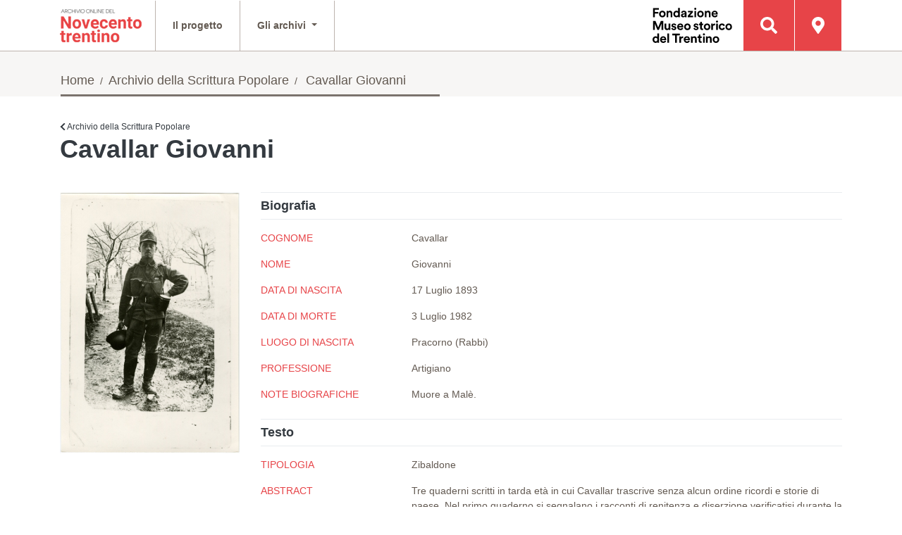

--- FILE ---
content_type: text/html; charset=UTF-8
request_url: https://900trentino.museostorico.it/dettaglio?archive=scritturapopolare&id=136
body_size: 24712
content:
<!DOCTYPE html>
<!--[if lt IE 9 ]>
<html class="unsupported-ie ie" lang="it_IT"><![endif]-->
<!--[if IE 9 ]>
<html class="ie ie9" lang="it_IT"><![endif]-->
<!--[if (gt IE 9)|!(IE)]><!-->
<html lang="it_IT"><!--<![endif]-->
<head>
    <meta name="viewport" content="width=device-width, initial-scale=1.0"/>
    
    <title>Archivio storico del 900 Trentino
        -  Home </title>
    <meta http-equiv="Content-Type" content="text/html; charset=utf-8"/>
    <meta name="author" content="Net Wise S.r.l."/>
    <meta name="copyright" content="Net Wise S.r.l."/>
    <meta name="description"
          content="Archivio storico del 900 Trentino - Home "/>
    <meta name="google-site-verification" content="6JGpj-r3iJwrrIe_tK5SmmoVr8ce0sZ88E6nfFB2_gw"/>
    <meta name="keywords" content="Prima Guerra Mondiale,Seconda Guerra mondiale, Archivio Storico Trentino"/>
    <meta name="MSSmartTagsPreventParsing" content="TRUE"/>
    <meta name="generator" content="eZ Publish"/>
    <link rel="Home" href="/" title="Home"/>
    <link rel="Index" href="/" title="Home"/>
    <link rel="Top" href="/" title="Home"/>
    <link rel="Shortcut icon" href="/design/standard/images/favicon.ico" type="image/x-icon"/>
    <link rel="Copyright" href="http://www.museostorico.it/"/>
    <link rel="Author" href="http://www.netwise.it"/>
    <link rel="Alternate" type="application/rss+xml" title="RSS"
          href="/rss/feed/my_feed"/>

        
    <script type="text/javascript">


      (function () {
        var head = document.getElementsByTagName('head')[0];
        var printNode = document.createElement('link');
        printNode.rel = 'Alternate';
        printNode.href = "/layout/set/print/content/view/sitemap/2" + document.location.search;
        printNode.media = 'print';
        printNode.title = "Printable version";
        head.appendChild(printNode);
      })();


    </script>
        <link rel="stylesheet" type="text/css" href="/css/4443f91_fontawesome_1.css"/>
    <link rel="stylesheet" type="text/css" href="/css/4443f91_datatables.min_2.css"/>
    <link rel="stylesheet" type="text/css" href="/css/4443f91_style_3.css"/>

<style type="text/css">
    @import url("/extension/ezwt/design/standard/stylesheets/websitetoolbar.css");
</style>
<link href='http://fonts.googleapis.com/css?family=Open+Sans:400,300,700' rel='stylesheet' type='text/css'>

    
    
    
<script type="text/javascript">
var YUI3_config = {base: "/extension/ezjscore/design/standard/lib/yui/3.17.2/build/", modules: {}, combine: false};
</script>
    <script type="text/javascript" src="/js/e31b3eb_jquery.min_1.js"></script>

    <script type="text/javascript" src="/js/e31b3eb_jquery-migrate.min_2.js"></script>

    <script type="text/javascript" src="/js/e31b3eb_jquery-ui-1.10.3.custom.min_3.js"></script>

    <script type="text/javascript" src="/js/e31b3eb_bootstrap.bundle.min_4.js"></script>

    <script type="text/javascript" src="/js/e31b3eb_bootstrap-toolkit.min_5.js"></script>

    <script type="text/javascript" src="/js/e31b3eb_fontawesome-all.min_6.js"></script>

    <script type="text/javascript" src="/js/e31b3eb_knockout-latest_7.js"></script>

    <script type="text/javascript" src="/js/e31b3eb_moment.min_8.js"></script>

    <script type="text/javascript" src="/js/e31b3eb_it_9.js"></script>

    <script type="text/javascript" src="/js/e31b3eb_daterangepicker.min_10.js"></script>

    <script type="text/javascript" src="/js/e31b3eb_datatables.min_11.js"></script>

    <script type="text/javascript" src="/js/e31b3eb_archivi-table-sort_13.js"></script>

    <script type="text/javascript" src="/js/e31b3eb_jquery.tooltipster.min_14.js"></script>

    <script type="text/javascript" src="/js/e31b3eb_jquery.jscrollpane.min_16.js"></script>

    <script type="text/javascript" src="/js/e31b3eb_markerclusterer_17.js"></script>

    <script type="text/javascript" src="/js/e31b3eb_pqgrid.min_18.js"></script>

    <script type="text/javascript" src="/js/e31b3eb_pqselect.min_19.js"></script>

    <script type="text/javascript" src="/js/e31b3eb_general_20.js"></script>

    <script type="text/javascript" src="/js/e31b3eb_maps_21.js"></script>


    
    
</head>

    <body>



    <div class="container-fluid">
    <div class="row">
        <div class="w-100">
            <nav class="navbar navbar-expand-lg navbar-light fixed-top" id="navbar-main">
                <div class="container">
                    <div class="navbar-brand">
                        <a href="/">
                            <img src="/bundles/novecentotrentinosite/images/logo.png"/>
                        </a>
                    </div>
                    <ul class="navbar-nav navbar-right flex-row">
                        <li class="nav-item bg-primary">
                            <a class="nav-link d-lg-none text-white" href="#form-search" data-toggle="collapse">
                                <i class="fas fa-search"></i>
                            </a>
                        </li>
                        <li class="nav-item">
                            <button class="navbar-toggler collapsed" type="button" data-toggle="collapse"
                                    data-target="#navbar-main-collapse"
                                    aria-controls="navbar-main-collapse" aria-expanded="false" aria-label="Apri menu">
                                <span class="navbar-toggler-icon">
                                    <svg viewBox="0 0 30 30" xmlns="http://www.w3.org/2000/svg">
                                        <path class="navbar-toggle-incon-bar" id="top" stroke="#FFFFFF" stroke-width="2"
                                              stroke-linecap="round" stroke-miterlimit="10" d="M4 7h22"></path>
                                        <path class="navbar-toggle-incon-bar" id="middle" stroke="#FFFFFF"
                                              stroke-width="2" stroke-linecap="round" stroke-miterlimit="10"
                                              d="M4 15h22"></path>
                                        <path class="navbar-toggle-incon-bar" id="bottom" stroke="#FFFFFF"
                                              stroke-width="2" stroke-linecap="round" stroke-miterlimit="10"
                                              d="M4 23h22"></path>
                                    </svg>
                                </span>
                            </button>
                        </li>
                    </ul>

                    <div class="collapse navbar-collapse" id="navbar-main-collapse">
                        <span class="navbar-text font-weight-bold d-lg-none d-xl-none">
                            MENU
                        </span>
                        <ul class="navbar-nav mr-auto">
                            <li class="nav-item">
                                <a class="nav-link" href="/Il-progetto">Il
                                    progetto</a>
                            </li>
                            <li class="nav-item dropdown">
                                <a class="nav-link dropdown-toggle" id="dropdown-archivi" role="button"
                                   data-toggle="dropdown" aria-haspopup="true" aria-expanded="false">
                                    Gli archivi <i class="fa fa-chevron-right d-lg-none"></i>
                                </a>
                                <div class="dropdown-menu" aria-labelledby="dropdown-archivi">
                                    <div class="col-12 d-lg-none">
                                        <a class="nav-link dropdown-toggle" href="#">
                                            <i class="fas fa-chevron-left"></i> Back
                                        </a>
                                    </div>
                                    <div class="d-lg-none mb-2">
                                        <div class="dropdown-item font-weight-bold navbar-text">
                                            GLI ARCHIVI
                                        </div>
                                    </div>
                                    <a class="dropdown-item" href="/Archivio-della-Scrittura-Popolare">
                                        Archivio della Scrittura Popolare</a>
                                    <a class="dropdown-item" href="/Donne-e-uomini-della-Resistenza">
                                        Donne e uomini della Resistenza</a>
                                    <a class="dropdown-item" href="/I-militari-trentini-nella-seconda-guerra-mondiale">
                                        I militari trentini nella seconda guerra mondiale</a>
                                    <a class="dropdown-item" href="/Le-interviste-dalla-Cineteca-della-FMST">
                                        Le interviste dalla Cineteca della FMST</a>
                                    <a class="dropdown-item" href="/Gli-oppositori-al-fascismo">
                                        Gli oppositori al fascismo</a>
                                    <a class="dropdown-item" href="/Film-di-famiglia">
                                        Film di famiglia</a>
                                                                        <a class="dropdown-item" href="/Legionari-trentini-in-Spagna-1936-1939">
                                        Legionari trentini in Spagna (1936-1939)
                                    </a>
                                    <a class="dropdown-item" href="/Volontari-trentini-nella-Grande-Guerra">
                                        Volontari trentini nella Grande Guerra
                                    </a>
                                    <a class="dropdown-item" href="/Custodire-la-memoria">
                                        Custodire la memoria
                                    </a>
                                </div>
                            </li>
                            <li class="nav-item d-lg-none">
                                <a class="nav-link" href="/Cerca-sulla-Mappa">
                                    <span class="d-lg-none">Cerca sulla mappa</span>
                                </a>
                            </li>
                        </ul>
                        <ul class="navbar-nav navbar-right d-none d-lg-flex">
                            <li class="nav-item d-none d-md-inline-flex border-0">
                                <a href="http://fondazione.museostorico.it/"
                                   class="nav-link p-0 mr-3 background-transparent">
                                    <img src="/bundles/novecentotrentinosite/images/logo_fmst_new.svg" height="50"/>
                                </a>
                            </li>
                            <li class="nav-item">
                                <a class="nav-link bg-primary" href="#form-search" data-toggle="collapse">
                                    <i class="fas fa-search"></i>
                                    <span class="d-lg-none">Cerca nell'archivio</span>
                                </a>
                            </li>
                            <li class="nav-item">
                                <a class="nav-link bg-primary"
                                                                            href="/Cerca-sulla-Mappa"
                                                                    >
                                    <i class="fas fa-map-marker-alt"></i>
                                    <span class="d-lg-none">Cerca sulla mappa</span>
                                </a>
                            </li>
                        </ul>
                    </div>
                </div>
            </nav>
        </div>
    </div>
</div>

        <div class="bg-primary text-white py-5 px-3 collapse" id="form-search">
    <div class="row">
        <div class="col-12">
            <h3 class="font-weight-light mb-4">Cerca nell'archivio</h3>
        </div>
    </div>
    <div class="row">
        <div class="col-12">
                            <div id="dialog" title="Attenzione">

</div>
<form name="novecento_trentino_gen_search" method="post" action="/Risultati-ricerca" class="form-search" id="search-form" name="search-form">

<div class="form-group form-group--label-right">
    <i class="fas fa-chevron-down"></i>
            <select id="novecento_trentino_gen_search_archivio" name="novecento_trentino_gen_search[archivio]" class="form-control form-control-lg">
        <option value="all">Tutti gli archivi</option><option value="oppositori">Oppositori al fascismo</option><option value="militari">Militari della II Guerra Mondiale</option><option value="scrittura popolare">Archivio Scrittura Popolare</option><option value="interviste">Interviste Cineteca Fondazione</option><option value="donne e uomini resistenza">Donne e uomini della Resistenza</option><option value="film di famiglia">Film di famiglia</option><option value="volontari grande guerra">Volontari trentini nella Grande Guerra</option><option value="legionari spagna">Legionari trentini in Spagna (1936-1939)</option><option value="segni della pieta">Custodire la memoria</option></select>
    </div>
<div class="form-group">
    <i class="fas fa-user"></i>
            <input type="text" id="novecento_trentino_gen_search_nome" name="novecento_trentino_gen_search[nome]" placeholder="Nome" class="form-control form-control-lg" />
    </div>
<div class="form-group">
    <i class="fas fa-user"></i>
            <input type="text" id="novecento_trentino_gen_search_cognome" name="novecento_trentino_gen_search[cognome]" placeholder="Cognome" class="form-control form-control-lg" />
    </div>
<div class="form-group">
    <i class="fas fa-map-marker-alt"></i>
            <input type="text" id="novecento_trentino_gen_search_luogo_nascita" name="novecento_trentino_gen_search[luogo_nascita]" placeholder="Luogo di nascita" class="form-control form-control-lg" />
    </div>
<div class="form-group form-group--label-right d-none">
    <i class="fas fa-chevron-down"></i>
            <select id="novecento_trentino_gen_search_tipologia_testuale" name="novecento_trentino_gen_search[tipologia_testuale][]" novalidate="novalidate" class="form-control form-control-lg" multiple="multiple">
        <option value="12">Agenda</option><option value="28">Altro</option><option value="8">Autobiografia</option><option value="10">Canzoniere</option><option value="27">Composizione in versi</option><option value="22">Cronaca</option><option value="2">Diario</option><option value="9">Diario - memoria</option><option value="7">Epistolario</option><option value="29">Inventario</option><option value="1">Lettera</option><option value="16">Liber amicorum</option><option value="5">Libro</option><option value="26">Libro dei conti</option><option value="17">Libro delle messe</option><option value="13">Libro di famiglia</option><option value="3">Libro di preghiere</option><option value="30">Lista dotale</option><option value="21">Memoria - canzoniere</option><option value="19">Memoria autobiografica</option><option value="18">Quaderno di appunti</option><option value="14">Quaderno scolastico</option><option value="24">Raccolta di disegni</option><option value="20">Raccolta di poesie</option><option value="25">Racconto storico</option><option value="11">Ricettario</option><option value="23">Testo teatrale</option><option value="15">Zibaldone</option></select>
    </div>
<div class="form-group form-group--label-right d-none">
    <i class="fas fa-chevron-down"></i>
            <select id="novecento_trentino_gen_search_soggetto" name="novecento_trentino_gen_search[soggetto][]" novalidate="novalidate" class="form-control form-control-lg" multiple="multiple">
        <option value="63">Africa settentrionale (aprile-novembre 1942)</option><option value="48">Alimentazione</option><option value="39">Amicizia</option><option value="31">Amori</option><option value="24">Attività politica</option><option value="50">Bombardamenti</option><option value="19">Confinati</option><option value="49">Dalmazia - Rivolte 1881-1882</option><option value="6">Disertori</option><option value="3">Emigranti</option><option value="12">Esercito italiano</option><option value="9">Esercito italiano. Spedizione in Estremo Oriente. ...i trentini</option><option value="10">Famiglia</option><option value="47">Fascismo</option><option value="28">Feriti di guerra</option><option value="41">Folclore</option><option value="59">Fronte greco-albanese</option><option value="17">Fronte italo-austriaco</option><option value="30">Fronte orientale</option><option value="1">Guerra Mondiale 1914-1918</option><option value="2">Guerra Mondiale 1939-1945</option><option value="18">Guerre coloniali</option><option value="15">Guerre di indipendenza</option><option value="23">Internati civili</option><option value="62">Internati militari in Germania (settembre 1943-set...mbre 1945)</option><option value="22">Irredentismo</option><option value="16">Istruzione</option><option value="33">Lavoro</option><option value="20">Legislazione</option><option value="34">Malati di guerra</option><option value="21">Movimento operaio</option><option value="60">Occupazione Alpenvorland</option><option value="46">Opzioni-1939</option><option value="64">Prigionia in Egitto</option><option value="43">Prigionieri di guerra</option><option value="29">Prigionieri di guerra italiani-Austria</option><option value="7">Prigionieri di guerra italiani-Germania</option><option value="5">Prigionieri di guerra trentini-Italia</option><option value="4">Prigionieri di guerra trentini-Russia</option><option value="55">Profughi</option><option value="11">Profughi trentini-Austria</option><option value="32">Profughi trentini-Italia</option><option value="13">Religiosità</option><option value="27">Resistenza</option><option value="40">Retrovie</option><option value="8">Rivoluzione Russa</option><option value="14">Servizio militare</option><option value="45">Teatro di guerra: Albania</option><option value="53">Teatro di guerra: fronte francese</option><option value="37">Teatro di guerra: Grecia</option><option value="52">Teatro di guerra: isole del Mediterraneo</option><option value="54">Teatro di guerra: Italia meridionale</option><option value="44">Teatro di guerra: Jugoslavia</option><option value="35">Teatro di guerra: Libia</option><option value="36">Teatro di guerra: Russia</option><option value="61">Territorio greco occupato (aprile-luglio 1941)</option><option value="38">Tirolo - Storia - Insurrezioni 1809</option><option value="42">Usi e costumi</option><option value="26">Viaggi</option><option value="51">Vita quotidiana</option></select>
    </div>
<div class="form-group form-group--label-right d-none">
    <i class="fas fa-chevron-down"></i>
            <select id="novecento_trentino_gen_search_genere" name="novecento_trentino_gen_search[genere]" novalidate="novalidate" class="form-control form-control-lg">
        <option value="">Genere</option><option value="M">Maschio</option><option value="F">Femmina</option></select>
    </div>
<div class="form-group form-group--label-right d-none">
    <i class="fas fa-chevron-down"></i>
            <select id="novecento_trentino_gen_search_fascicolo" name="novecento_trentino_gen_search[fascicolo]" novalidate="novalidate" class="form-control form-control-lg">
        <option value="">Fascicolo commissione provinciale patrioti</option><option value="SI">Fascicolo commissione provinciale patrioti SI</option><option value="NO">Fascicolo commissione provinciale patrioti NO</option></select>
    </div>
<div class="form-group form-group--label-right d-none">
    <i class="fas fa-chevron-down"></i>
            <select id="novecento_trentino_gen_search_qualifica_anpi" name="novecento_trentino_gen_search[qualifica_anpi]" novalidate="novalidate" class="form-control form-control-lg">
        <option value="">Qualifica ANPI</option><option value="17">altra</option><option value="10">partigiano/a</option><option value="12">partigiano/a caduto/a</option><option value="13">partigiano/a combattente</option><option value="14">partigiano/a combattente caduto/a</option><option value="15">patriota</option></select>
    </div>
<div class="form-group d-none">
            <input type="text" id="novecento_trentino_gen_search_anno_del_fatto" name="novecento_trentino_gen_search[anno_del_fatto]" placeholder="Anno del fatto" class="form-control form-control-lg" />
    </div>
<div class="form-group form-group--label-right d-none">
    <i class="fas fa-chevron-down"></i>
            <select id="novecento_trentino_gen_search_progetto" name="novecento_trentino_gen_search[progetto][]" novalidate="novalidate" class="form-control form-control-lg" multiple="multiple">
        <option value="9">60° Anniversario della Resistenza</option><option value="66">A man with no borders: il viaggio di Gilbert</option><option value="6">Alpini che ritornano</option><option value="33">Bambini di montagna</option><option value="51">Bergen Belsen</option><option value="20">Bieno</option><option value="35">Brasile. Lontananze sospese</option><option value="21">Casoni</option><option value="52">Corpo di Sicurezza Trentino</option><option value="34">Cronache poere</option><option value="57">Emigrazione in Argentina</option><option value="5">Emigrazione Mezzolombardo</option><option value="50">Era tutto Michelin. Memoria di una fabbrica</option><option value="30">Esuli istriani, fiumani e dalmati</option><option value="59">Fronti del Ricordo</option><option value="46">I cavatori di porfido di Albiano</option><option value="4">International research on migrations</option><option value="25">Istituto Filzi</option><option value="27">L&#039;Autonomia si racconta</option><option value="11">L&#039;emigrazione trentina in Belgio nel Novecento </option><option value="40">L&#039;emigrazione trentina in Cile (1949 – 1974)</option><option value="36">L&#039;emigrazione trentina in Colombia</option><option value="55">L&#039;emigrazione trentina in Messico e Texas</option><option value="53">La memoria dell’Università: le fonti orali per la storia     dell’Università degli Studi di Trento (1962 – 1972)</option><option value="60">La speranza industriale</option><option value="29">Le donne democristiane: dal diritto di voto all&#039;impegno politico per la costruzione della democrazia repubblicana</option><option value="26">Lisignago</option><option value="37">Messico. Interviste alla famiglia Zanotelli</option><option value="16">Partenze, arrivi, ritorni. Trent&#039;anni di emigrazione trentina in Svizzera (1946-1975)</option><option value="49">Peio, una storia d&#039;acqua</option><option value="64">Pioniere</option><option value="24">Prima guerra mondiale</option><option value="7">Reduci Valle dei Laghi</option><option value="23">Regole Spinale e Manez</option><option value="63">Resistenza veronese - Fondo Gigi Miele</option><option value="32">Ricordi dalla collina</option><option value="28">Santa Giustina</option><option value="54">Seconda Guerra mondiale e resistenza trentina </option><option value="62">Segheria Moruzzi Lavis</option><option value="3">Storia dell&#039;emigrazione delle Giudicarie: il caso dei “moleti” nel Regno Unito</option><option value="17">Storie di emigrazione in Val di Non</option><option value="10">Storie di emigrazione in Valsugana</option><option value="8">Storie di genere. L&#039;evoluzione del ruolo della donna nella storia della cooperazione trentina</option><option value="61">Storie di migranti a Trento</option><option value="18">Storie di mondo</option><option value="22">Stramentizzo</option><option value="58">Testimoni del &#039;900</option><option value="47">Testimoni di cooperazione</option><option value="44">Trentini americani: memoria di emigrazione negli Stati Uniti (IV campagna)</option><option value="45">Trentini americani: memoria di emigrazione negli Stati Uniti (V campagna)</option><option value="56">Trentini americani: memoria di emigrazione negli Stati Uniti (VI campagna)</option><option value="41">Trentini americani. Storie di emigrazione negli Stati Uniti (I campagna)</option><option value="42">Trentini americani. Storie di emigrazione negli Stati Uniti (II campagna)</option><option value="13">Trentini americani. Storie di emigrazione negli Stati Uniti (III campagna)</option><option value="43">Una corrispondenza &quot;orale&quot; tra Argentina e Trentino</option><option value="38">Una memoria di ferro. Storia di emigrazione trentina in Lorena</option><option value="48">Università Internazionale delle Istituzioni dei Popoli per la Pace (UNIP)</option><option value="65">Zambana &#039;55 e &#039;66: memorie di comunità</option></select>
    </div>
<div class="form-group form-group--label-right d-none">
    <i class="fas fa-chevron-down"></i>
            <select id="novecento_trentino_gen_search_soggetti" name="novecento_trentino_gen_search[soggetti][]" novalidate="novalidate" class="form-control form-control-lg" multiple="multiple">
        <option value="349">3a Divisione alpina &quot;Julia&quot;</option><option value="247">A.P.S.P. Margherita Grazioli - Povo</option><option value="177">Accordo De Gasperi - Gruber, 1946</option><option value="403">Afghanistan</option><option value="88">Africa</option><option value="264">Alaska</option><option value="152">Albania</option><option value="266">Albiano</option><option value="6">Alcide De Gasperi</option><option value="162">allevamento</option><option value="285">alluvione 1966</option><option value="161">Alpeggio</option><option value="241">Alpinismo</option><option value="248">amministrazione</option><option value="62">Anffas</option><option value="291">anni Novanta</option><option value="283">anni Sessanta</option><option value="338">Antifascismo</option><option value="401">antimilitarismo</option><option value="38">Argentina</option><option value="47">Armistizio, 1943</option><option value="15">Arrotino</option><option value="284">artigianato</option><option value="136">Associazione Trentini nel Mondo</option><option value="290">associazioni umanitarie</option><option value="105">Associazionismo</option><option value="130">Australia</option><option value="146">Austria</option><option value="176">Autonomia trentina</option><option value="201">Azione Cattolica</option><option value="357">Battaglia di El Alamein, 1942</option><option value="42">Belgio</option><option value="151">Bieno</option><option value="114">Bolivia</option><option value="233">Bombardamenti</option><option value="29">Bosnia ed Erzegovina</option><option value="262">Boston</option><option value="91">Brasile</option><option value="322">Brigate Rosse</option><option value="43">Bruxelles</option><option value="404">Bulgaria</option><option value="256">California</option><option value="230">Campagna d&#039;Africa (II GM)</option><option value="390">Campagna d&#039;Italia (II GM)</option><option value="48">Campagna di Russia (II GM)</option><option value="249">campeggio</option><option value="408">campi di concentramento</option><option value="41">Canada</option><option value="93">CASI (Centro di Azione Sociale Italiano)</option><option value="154">Casoni</option><option value="276">Cassa Rurale di Trento</option><option value="268">cava</option><option value="292">Centro di Educazione Permanente alla Pace</option><option value="298">Centro di formazione alla solidarietà internazionale (CFSI)</option><option value="194">Chiara Lubich</option><option value="206">Chicago</option><option value="277">ciclismo</option><option value="40">Cile</option><option value="250">Colombia</option><option value="394">Colonialismo italiano</option><option value="254">Colorado</option><option value="92">Compagnia italo-cilena di colonizzazione agricola CITAL</option><option value="159">Comunità delle Regole</option><option value="389">Condizioni di lavoro</option><option value="295">Convegno internazionale “Riflessioni sulla pace”</option><option value="380">Cooperativa agricola San Cristoforo</option><option value="63">cooperativa sociale Alpi</option><option value="58">cooperazione</option><option value="288">cooperazione internazionale</option><option value="51">Corfù, 1943</option><option value="330">Corpo degli Alpini</option><option value="74">Corpo di Sicurezza Trentino</option><option value="196">Croce Rossa Italiana</option><option value="192">Democrazia Cristiana</option><option value="173">deportazione in Germania</option><option value="399">Diga del Vajont</option><option value="289">diritti umani</option><option value="45">Divisione Acqui</option><option value="50">Divisione Pusteria</option><option value="190">Donne</option><option value="46">Eccidio di Cefalonia, 1943</option><option value="89">Edilizia</option><option value="245">elezioni</option><option value="14">Emigrazione</option><option value="204">Ente comunale assistenza (ECA)</option><option value="392">Esercito Popolare di Liberazione della Jugoslavia</option><option value="217">Esodo istriano, giuliano e dalmata</option><option value="122">fabbrica</option><option value="309">Fabbrica Michelin</option><option value="17">famiglia</option><option value="66">Famiglia cooperativa val di Gresta</option><option value="64">Famiglia cooperativa val di Rabbi e Sole</option><option value="175">Fascismo</option><option value="65">Federazione trentina della cooperazione</option><option value="279">Federciclismo</option><option value="273">Festival dell&#039;economia</option><option value="344">FlugabwehrKanone (FlaK)</option><option value="218">Foibe</option><option value="293">Fondazione Opera Campana dei Caduti</option><option value="251">Forze armate rivoluzionarie della Colombia (FARC)</option><option value="413">Frana Zambana 1955</option><option value="81">Francia</option><option value="346">Fronte dei Balcani (II GM)</option><option value="52">Fronte francese (II GM)</option><option value="49">Fronte greco (II GM)</option><option value="281">Gara Trento-Bondone</option><option value="280">Gardolo</option><option value="398">gare automobilistiche</option><option value="111">Germania</option><option value="362">Gestione Alberoni (1968 – 1970)</option><option value="367">Gestione Baglioni-Rotelli (1970-1972)</option><option value="361">Gestione Volpato (1962 – 1968)</option><option value="238">Giochi</option><option value="253">Gran Bretagna</option><option value="60">Gruppo ’78</option><option value="350">Guerra Civile spagnola, 1936</option><option value="37">Guerra del Kosovo, 1996-1999</option><option value="411">Guerre e occupazione Africa Orientale 1935-1941</option><option value="31">Guerre Jugoslave, 1991-1995</option><option value="377">Idaho</option><option value="303">Idropejo</option><option value="98">immigrazione</option><option value="402">Impero Austro-Ungarico</option><option value="320">Industrializzazione</option><option value="236">Infanzia</option><option value="77">Inghilterra</option><option value="109">integrazione</option><option value="326">Internati Militari Italiani</option><option value="125">Iran</option><option value="395">Irredentismo</option><option value="167">Istituto Filzi</option><option value="219">Istria</option><option value="35">Kosovo</option><option value="95">Kuwait</option><option value="333">Lager di Bergen Belsen</option><option value="70">Lager di Bolzano</option><option value="372">Lager di Buchenwald</option><option value="371">Lager di Dachau</option><option value="407">Lager di Mauthausen</option><option value="339">Lager di Wietzendorf</option><option value="187">Lago di Cles</option><option value="172">lavori stagionali</option><option value="396">lavori tradizionali</option><option value="312">Lavoro femminile</option><option value="304">legname</option><option value="369">Libera Università di Trento</option><option value="272">libreria</option><option value="170">Lisignago</option><option value="21">London Grinders Association</option><option value="18">Londra</option><option value="112">Lorena</option><option value="368">lotta armata</option><option value="310">Lotte operaie</option><option value="164">Madonna di Campiglio</option><option value="405">Marocco</option><option value="274">Meano</option><option value="252">Messico</option><option value="84">Mezzolombardo</option><option value="36">Milošević, Slobodan</option><option value="44">Miniera</option><option value="400">Minoranze linguistiche</option><option value="378">Missoula</option><option value="410">moda</option><option value="286">Monte Bondone</option><option value="343">Monte Grappa</option><option value="160">Monte Spinale</option><option value="145">Montecarlo</option><option value="366">Movimenti politici extraparlamentari</option><option value="193">Movimento dei focolari</option><option value="364">Movimento studentesco</option><option value="373">Muro fra Stati Uniti e Messico</option><option value="209">New York</option><option value="124">Nigeria</option><option value="365">Occupazioni di Sociologia</option><option value="244">Officina Lancia</option><option value="183">Opera Nazionale di Assistenza all&#039;Italia Redenta</option><option value="342">Organizzazione Todt</option><option value="202">Ospedale psichiatrico di Pergine</option><option value="294">Osservatorio sui Balcani</option><option value="258">Padre Efrem Trettel</option><option value="106">Parlamento Europeo</option><option value="73">Partito Comunista Italiano</option><option value="299">Peio</option><option value="255">Pennsylvania</option><option value="39">Perón, Juan Domingo </option><option value="180">Politica</option><option value="363">Politica universitaria italiana</option><option value="135">Polonia</option><option value="267">porfido</option><option value="243">Povo</option><option value="226">Prigionieri di guerra</option><option value="23">Prima Guerra Mondiale</option><option value="188">primo dopoguerra</option><option value="383">profughi, I guerra mondiale</option><option value="127">Religione</option><option value="67">Resistenza</option><option value="186">Revò</option><option value="275">ricostruzione</option><option value="216">Rijeka/Fiume</option><option value="332">Risiera di San Sabba</option><option value="382">Rivoluzione messicana, 1910</option><option value="83">Rovereto</option><option value="184">S. Giustina</option><option value="282">Sait</option><option value="257">San Francisco</option><option value="34">Sarajevo</option><option value="53">Sbarco in Normandia, 1944</option><option value="391">Scuola</option><option value="263">Seattle</option><option value="24">Seconda Guerra Mondiale</option><option value="406">Senegal</option><option value="82">Serbia</option><option value="200">Sessantotto</option><option value="334">Shoah</option><option value="153">Sicilia</option><option value="306">silicosi</option><option value="99">Sindacati</option><option value="370">socialismo</option><option value="397">Società Cementi Armati Centrifugati (SCAC)</option><option value="242">Società degli Alpinisti Tridentini (SAT)</option><option value="220">Sociologia</option><option value="265">Solvay</option><option value="128">Stati Uniti d&#039;America</option><option value="59">storia di genere</option><option value="384">storia locale di lungo periodo</option><option value="69">Stragi nazi-fasciste in Trentino</option><option value="409">Stragi nazi-fasciste in Veneto</option><option value="121">Svezia</option><option value="78">Svizzera</option><option value="307">terme</option><option value="374">Texas</option><option value="416">tradizioni</option><option value="80">Trentini nel mondo</option><option value="3">Trento</option><option value="223">Trieste</option><option value="165">turismo</option><option value="297">Unimondo</option><option value="287">UNIP</option><option value="182">Università</option><option value="360">Università di Trento</option><option value="96">URSS</option><option value="260">Utah</option><option value="185">Val di Non</option><option value="79">Valsugana</option><option value="308">venditori ambulanti</option><option value="235">Villazzano</option><option value="61">Volano</option><option value="278">volontariato</option><option value="379">Wallace</option><option value="412">WWF</option><option value="259">Wyoming</option></select>
    </div>
<div class="form-group d-none">
            <input type="text" id="novecento_trentino_gen_search_anno_di_leva" name="novecento_trentino_gen_search[anno_di_leva]" placeholder="Anno di leva" class="form-control form-control-lg" />
    </div>
<div class="form-group form-group--label-right d-none">
    <i class="fas fa-chevron-down"></i>
            <select id="novecento_trentino_gen_search_esperienza_bellica" name="novecento_trentino_gen_search[esperienza_bellica][]" novalidate="novalidate" class="form-control form-control-lg" multiple="multiple">
        <option value="Adesione RSI">Adesione RSI</option><option value="Congedato">Congedato</option><option value="Decorato">Decorato</option><option value="Disertore">Disertore</option><option value="Disperso">Disperso</option><option value="Ferito">Ferito</option><option value="Internato">Internato</option><option value="Morto">Morto</option><option value="Prigioniero">Prigioniero</option><option value="Resistente">Resistente</option><option value="Riformato">Riformato</option><option value="Sbandato">Sbandato</option></select>
    </div>
<div class="form-group form-group--label-right d-none">
    <i class="fas fa-chevron-down"></i>
            <select id="novecento_trentino_gen_search_teatro_di_guerra" name="novecento_trentino_gen_search[teatro_di_guerra]" novalidate="novalidate" class="form-control form-control-lg">
        <option value="">Teatro di guerra</option><option value="?">?</option><option value="Africa orientale italiana">Africa orientale italiana</option><option value="Africa settentrionale italiana">Africa settentrionale italiana</option><option value="Albania">Albania</option><option value="Austria">Austria</option><option value="Avellino">Avellino</option><option value="Balcani">Balcani</option><option value="Balcani (Albania-Jugoslavia)">Balcani (Albania-Jugoslavia)</option><option value="Balcani (Albania-Montenegro)">Balcani (Albania-Montenegro)</option><option value="Balcani (Albania)">Balcani (Albania)</option><option value="Balcani (Bosnia)">Balcani (Bosnia)</option><option value="Balcani (Croazia)">Balcani (Croazia)</option><option value="Balcani (Dalmazia)">Balcani (Dalmazia)</option><option value="Balcani (Egeo)">Balcani (Egeo)</option><option value="Balcani (Grecia-Albania)">Balcani (Grecia-Albania)</option><option value="Balcani (Grecia)">Balcani (Grecia)</option><option value="Balcani (Jugoslavia)">Balcani (Jugoslavia)</option><option value="Balcani (Montenegro-Croazia)">Balcani (Montenegro-Croazia)</option><option value="Balcani (Montenegro)">Balcani (Montenegro)</option><option value="Balcani (Montenegro) ?">Balcani (Montenegro) ?</option><option value="Balcani (Slovenia-Croazia)">Balcani (Slovenia-Croazia)</option><option value="Balcani (Slovenia)">Balcani (Slovenia)</option><option value="Bari">Bari</option><option value="Belluno">Belluno</option><option value="Bologna">Bologna</option><option value="Bolzano">Bolzano</option><option value="Bressanone">Bressanone</option><option value="Brindisi">Brindisi</option><option value="Budapest">Budapest</option><option value="Calabria">Calabria</option><option value="Campania">Campania</option><option value="Catania">Catania</option><option value="Catanzaro">Catanzaro</option><option value="Cefalonia">Cefalonia</option><option value="Cefalonia (?)">Cefalonia (?)</option><option value="Cina">Cina</option><option value="Coo">Coo</option><option value="Corfù">Corfù</option><option value="Corfù (?)">Corfù (?)</option><option value="Corsica">Corsica</option><option value="Cosenza">Cosenza</option><option value="Creta">Creta</option><option value="Croazia">Croazia</option><option value="Crotone">Crotone</option><option value="Difesa aeroporto di Bolzano">Difesa aeroporto di Bolzano</option><option value="Difesa aeroporto di Capodichino (Napoli)">Difesa aeroporto di Capodichino (Napoli)</option><option value="Difesa aeroporto di Capua">Difesa aeroporto di Capua</option><option value="Difesa aeroporto di Castiglione del Lago">Difesa aeroporto di Castiglione del Lago</option><option value="Difesa aeroporto di Cerveteri">Difesa aeroporto di Cerveteri</option><option value="Difesa aeroporto di Ciampino">Difesa aeroporto di Ciampino</option><option value="Difesa aeroporto di Fano">Difesa aeroporto di Fano</option><option value="Difesa aeroporto di Forlì">Difesa aeroporto di Forlì</option><option value="Difesa aeroporto di Ghedi">Difesa aeroporto di Ghedi</option><option value="Difesa aeroporto di Gioia del Colle">Difesa aeroporto di Gioia del Colle</option><option value="Difesa aeroporto di Latina">Difesa aeroporto di Latina</option><option value="Difesa aeroporto di Livorno">Difesa aeroporto di Livorno</option><option value="Difesa aeroporto di Lonate Pozzolo">Difesa aeroporto di Lonate Pozzolo</option><option value="Difesa aeroporto di Lucca">Difesa aeroporto di Lucca</option><option value="Difesa aeroporto di Pescara">Difesa aeroporto di Pescara</option><option value="Difesa aeroporto di Pisa">Difesa aeroporto di Pisa</option><option value="Difesa aeroporto di San Giusto (Pisa)">Difesa aeroporto di San Giusto (Pisa)</option><option value="Difesa aeroporto di Tarquinia">Difesa aeroporto di Tarquinia</option><option value="Difesa aeroporto di Treviso">Difesa aeroporto di Treviso</option><option value="Difesa contraerea">Difesa contraerea</option><option value="Difesa contraerea (Alto Adige)">Difesa contraerea (Alto Adige)</option><option value="Difesa contraerea (Brescia)">Difesa contraerea (Brescia)</option><option value="Difesa contraerea (Calabria)">Difesa contraerea (Calabria)</option><option value="Difesa contraerea (Campania)">Difesa contraerea (Campania)</option><option value="Difesa contraerea (Innsbruck)">Difesa contraerea (Innsbruck)</option><option value="Difesa contraerea (Lazio)">Difesa contraerea (Lazio)</option><option value="Difesa contraerea (Liguria)">Difesa contraerea (Liguria)</option><option value="Difesa contraerea (Lombardia)">Difesa contraerea (Lombardia)</option><option value="Difesa contraerea (Magdeburgo)">Difesa contraerea (Magdeburgo)</option><option value="Difesa contraerea (Milano)">Difesa contraerea (Milano)</option><option value="Difesa contraerea (Piemonte)">Difesa contraerea (Piemonte)</option><option value="Difesa contraerea (Puglia)">Difesa contraerea (Puglia)</option><option value="Difesa contraerea (Roma)">Difesa contraerea (Roma)</option><option value="Difesa contraerea (Sicilia)">Difesa contraerea (Sicilia)</option><option value="Difesa contraerea (Toscana)">Difesa contraerea (Toscana)</option><option value="Difesa contraerea (Veneto)">Difesa contraerea (Veneto)</option><option value="Difesa contraerea (Vipiteno)">Difesa contraerea (Vipiteno)</option><option value="Difesa costiera">Difesa costiera</option><option value="Difesa costiera (Calabria)">Difesa costiera (Calabria)</option><option value="Difesa costiera (Campania)">Difesa costiera (Campania)</option><option value="Difesa costiera (Dalmazia)">Difesa costiera (Dalmazia)</option><option value="Difesa costiera (Emilia-Romagna)">Difesa costiera (Emilia-Romagna)</option><option value="Difesa costiera (Friuli)">Difesa costiera (Friuli)</option><option value="Difesa costiera (Istria)">Difesa costiera (Istria)</option><option value="Difesa costiera (Lazio)">Difesa costiera (Lazio)</option><option value="Difesa costiera (Liguria)">Difesa costiera (Liguria)</option><option value="Difesa costiera (Puglia ?)">Difesa costiera (Puglia ?)</option><option value="Difesa costiera (Puglia)">Difesa costiera (Puglia)</option><option value="Difesa costiera (Roma)">Difesa costiera (Roma)</option><option value="Difesa costiera (Sardegna)">Difesa costiera (Sardegna)</option><option value="Difesa costiera (Sicilia)">Difesa costiera (Sicilia)</option><option value="Difesa costiera (Toscana)">Difesa costiera (Toscana)</option><option value="Difesa costiera (Veneto)">Difesa costiera (Veneto)</option><option value="Difesa del porto di Livorno">Difesa del porto di Livorno</option><option value="Difesa mobile aeroporti">Difesa mobile aeroporti</option><option value="Egeo">Egeo</option><option value="Elba">Elba</option><option value="Eritrea">Eritrea</option><option value="Estero (?)">Estero (?)</option><option value="Etiopia">Etiopia</option><option value="Foggia">Foggia</option><option value="Fortezza">Fortezza</option><option value="Francia">Francia</option><option value="Fronte albanese">Fronte albanese</option><option value="Fronte albanese-jugoslavo">Fronte albanese-jugoslavo</option><option value="Fronte croato">Fronte croato</option><option value="Fronte francese">Fronte francese</option><option value="Fronte greco">Fronte greco</option><option value="Fronte greco (?)">Fronte greco (?)</option><option value="Fronte greco-albanese">Fronte greco-albanese</option><option value="Fronte greco-jugoslavo">Fronte greco-jugoslavo</option><option value="Fronte italiano">Fronte italiano</option><option value="Fronte italiano (?)">Fronte italiano (?)</option><option value="Fronte italo-jugoslavo">Fronte italo-jugoslavo</option><option value="Fronte jugoslavo">Fronte jugoslavo</option><option value="Fronte jugoslavo (?)">Fronte jugoslavo (?)</option><option value="Fronte jugoslavo (Bosnia)">Fronte jugoslavo (Bosnia)</option><option value="Fronte jugoslavo (Montenegro)">Fronte jugoslavo (Montenegro)</option><option value="Fronte jugoslavo (Slovenia)">Fronte jugoslavo (Slovenia)</option><option value="Fronte occidentale">Fronte occidentale</option><option value="Fronte orientale">Fronte orientale</option><option value="Frontiera greco-albanese">Frontiera greco-albanese</option><option value="Frontiera orientale">Frontiera orientale</option><option value="Genova">Genova</option><option value="Germania">Germania</option><option value="Gorizia">Gorizia</option><option value="Grecia">Grecia</option><option value="Grecia (Atene)">Grecia (Atene)</option><option value="Ignoto">Ignoto</option><option value="Innsbruck">Innsbruck</option><option value="Istria">Istria</option><option value="Istria (Fiume, Pola, Trieste,..)">Istria (Fiume, Pola, Trieste,..)</option><option value="Istria (Fiume)">Istria (Fiume)</option><option value="Istria (Pola)">Istria (Pola)</option><option value="Istria (Trieste, Fiume)">Istria (Trieste, Fiume)</option><option value="Istria (Zara)">Istria (Zara)</option><option value="Jugoslavia">Jugoslavia</option><option value="Jugoslavia (Montenegro)">Jugoslavia (Montenegro)</option><option value="La Maddalena">La Maddalena</option><option value="Lama Mocogno">Lama Mocogno</option><option value="Lampedusa">Lampedusa</option><option value="Lecce">Lecce</option><option value="Lero">Lero</option><option value="Lero (?)">Lero (?)</option><option value="Libia">Libia</option><option value="Liguria (La Spezia)">Liguria (La Spezia)</option><option value="Liguria (Savona)">Liguria (Savona)</option><option value="Lubiana">Lubiana</option><option value="Mantova">Mantova</option><option value="Mar Baltico, mare del Nord">Mar Baltico, mare del Nord</option><option value="Mare del nord">Mare del nord</option><option value="Medio oriente">Medio oriente</option><option value="Medio Oriente (Palestina)">Medio Oriente (Palestina)</option><option value="Milano">Milano</option><option value="Montenegro">Montenegro</option><option value="Monterotondo">Monterotondo</option><option value="Napoli">Napoli</option><option value="Nettuno">Nettuno</option><option value="Nizza">Nizza</option><option value="Non combattente">Non combattente</option><option value="Oceano atlantico">Oceano atlantico</option><option value="Palermo">Palermo</option><option value="Pantelleria">Pantelleria</option><option value="Pescara">Pescara</option><option value="Piacenza">Piacenza</option><option value="Postumia">Postumia</option><option value="Potenza">Potenza</option><option value="Puglia (Foggia, Bari, Brindisi, ecc.)">Puglia (Foggia, Bari, Brindisi, ecc.)</option><option value="Puglia (Lecce)">Puglia (Lecce)</option><option value="Reggio Calabria">Reggio Calabria</option><option value="Rodi (Grecia)">Rodi (Grecia)</option><option value="Roma">Roma</option><option value="Romania">Romania</option><option value="Rovereto">Rovereto</option><option value="Saar">Saar</option><option value="Salerno">Salerno</option><option value="Samo">Samo</option><option value="Samo (Grecia)">Samo (Grecia)</option><option value="Samos (Grecia)">Samos (Grecia)</option><option value="Santa Maura">Santa Maura</option><option value="Sardegna">Sardegna</option><option value="Scacchiere mediterraneo">Scacchiere mediterraneo</option><option value="Scacchiere mediterraneo (Abruzzo)">Scacchiere mediterraneo (Abruzzo)</option><option value="Scacchiere mediterraneo (Albania)">Scacchiere mediterraneo (Albania)</option><option value="Scacchiere mediterraneo (Balcani)">Scacchiere mediterraneo (Balcani)</option><option value="Scacchiere mediterraneo (Campania)">Scacchiere mediterraneo (Campania)</option><option value="Scacchiere mediterraneo (Corsica)">Scacchiere mediterraneo (Corsica)</option><option value="Scacchiere mediterraneo (Creta)">Scacchiere mediterraneo (Creta)</option><option value="Scacchiere mediterraneo (Egeo)">Scacchiere mediterraneo (Egeo)</option><option value="Scacchiere mediterraneo (Grecia)">Scacchiere mediterraneo (Grecia)</option><option value="Scacchiere mediterraneo (Lampedusa)">Scacchiere mediterraneo (Lampedusa)</option><option value="Scacchiere mediterraneo (Lecce)">Scacchiere mediterraneo (Lecce)</option><option value="Scacchiere mediterraneo (Lero/Rodi)">Scacchiere mediterraneo (Lero/Rodi)</option><option value="Scacchiere mediterraneo (Liguria)">Scacchiere mediterraneo (Liguria)</option><option value="Scacchiere mediterraneo (Marche)">Scacchiere mediterraneo (Marche)</option><option value="Scacchiere mediterraneo (Pantelleria)">Scacchiere mediterraneo (Pantelleria)</option><option value="Scacchiere mediterraneo (Puglia)">Scacchiere mediterraneo (Puglia)</option><option value="Scacchiere mediterraneo (Rodi)">Scacchiere mediterraneo (Rodi)</option><option value="Scacchiere mediterraneo (Roma)">Scacchiere mediterraneo (Roma)</option><option value="Scacchiere mediterraneo (Salerno)">Scacchiere mediterraneo (Salerno)</option><option value="Scacchiere mediterraneo (Sardegna)">Scacchiere mediterraneo (Sardegna)</option><option value="Scacchiere mediterraneo (Sicilia)">Scacchiere mediterraneo (Sicilia)</option><option value="Scacchiere mediterraneo occidentale">Scacchiere mediterraneo occidentale</option><option value="Scarpanto (Egeo)">Scarpanto (Egeo)</option><option value="Sicilia">Sicilia</option><option value="Siro">Siro</option><option value="Slovenia">Slovenia</option><option value="Somalia">Somalia</option><option value="Spagna">Spagna</option><option value="Syros">Syros</option><option value="Taranto">Taranto</option><option value="Tarquinia">Tarquinia</option><option value="Terni">Terni</option><option value="Territorio metropolitano">Territorio metropolitano</option><option value="Territorio metropolitano (?)">Territorio metropolitano (?)</option><option value="Territorio occupato (Francia)">Territorio occupato (Francia)</option><option value="Tolmezzo">Tolmezzo</option><option value="Trentino">Trentino</option><option value="Trento">Trento</option><option value="Trieste">Trieste</option><option value="Ucraina">Ucraina</option><option value="Udine">Udine</option><option value="Ungheria">Ungheria</option><option value="Veneto">Veneto</option><option value="Verona">Verona</option><option value="Vienna">Vienna</option><option value="Vipiteno">Vipiteno</option><option value="Zante">Zante</option></select>
    </div>
<div class="form-group form-group--label-right d-none">
    <i class="fas fa-chevron-down"></i>
            <select id="novecento_trentino_gen_search_colore_politico" name="novecento_trentino_gen_search[colore_politico]" novalidate="novalidate" class="form-control form-control-lg">
        <option value="">Colore politico</option><option value=" antinazionale"> antinazionale</option><option value="altro">altro</option><option value="Ammonito politico">Ammonito politico</option><option value="anarchico">anarchico</option><option value="antifascista">antifascista</option><option value="antinazionale">antinazionale</option><option value="antitaliano">antitaliano</option><option value="austriacante">austriacante</option><option value="Collaborazionista">Collaborazionista</option><option value="comunista">comunista</option><option value="M.V.S.N.">M.V.S.N.</option><option value="Massone">Massone</option><option value="Massoni">Massoni</option><option value="Nazifascista">Nazifascista</option><option value="oppositore">oppositore</option><option value="pangermanista">pangermanista</option><option value="popolare">popolare</option><option value="repubblicano">repubblicano</option><option value="social-comunista">social-comunista</option><option value="socialista">socialista</option><option value="Sospetta spia">Sospetta spia</option><option value="sospettato politico">sospettato politico</option><option value="sospetto politico">sospetto politico</option><option value="sospetto sovversivo">sospetto sovversivo</option><option value="sovversivo">sovversivo</option><option value="tedescofilo">tedescofilo</option><option value="Vigilato">Vigilato</option></select>
    </div>

<div class="form-group form-group--label-right d-none">
    <i class="fas fa-chevron-down"></i>
            <select id="novecento_trentino_gen_search_fondo_appartenza" name="novecento_trentino_gen_search[fondo_appartenza][]" novalidate="novalidate" class="form-control form-control-lg" multiple="multiple">
        <option value="1">Agostini Mario</option><option value="2">Albertini Alberto 1</option><option value="3">Albertini Alberto 2</option><option value="4">Albertini Alberto 3</option><option value="5">Albertini Fabbri </option><option value="6">Albertini Mario 1</option><option value="7">Albertini Mario 2</option><option value="8">Andreatta Tomaso</option><option value="9">Anticoli Aldo</option><option value="10">Antonelli Tullio</option><option value="11">Armani Costantino</option><option value="12">Baldi Giorgio</option><option value="13">Baldo Enrico</option><option value="14">Baldo Gianni</option><option value="15">Basset Angelo</option><option value="16">Bernabe&#039; Antonio</option><option value="17">Bert Mollari</option><option value="18">Bert Silvano</option><option value="19">Biblioteca comunale “Luigi Dal Ri” (Mori)</option><option value="20">Bombana</option><option value="21">Borzaga Lenzi </option><option value="22">Bosetti Marzia</option><option value="23">Brigadoi Piergiogio</option><option value="24">Brunelli Ernesto</option><option value="25">Cappelletti Sergio </option><option value="26">Carmellini Beatrice </option><option value="27">Cestari Ivo</option><option value="28">Dal Bosco Silvio</option><option value="29">de Abbondi Cesare</option><option value="31">de Ruvo Franco</option><option value="32">Dogheria Duccio</option><option value="33">Dorigatti Ezio</option><option value="34">Eichta Mario</option><option value="35">Fabbro Keller Cecilia </option><option value="36">Fantini Arrigo Paride</option><option value="37">Forti e Veloci</option><option value="38">Gallio Stefano Daniele </option><option value="39">Gardumi Anita 1 </option><option value="40">Gardumi Anita 2</option><option value="41">Speranza Pia</option><option value="42">Lubich</option><option value="43">Margonari Gian Paolo</option><option value="44">Moruzzi Giovanna 1</option><option value="45">Moruzzi Giovanna 2</option><option value="46">Mussi Aniceto</option><option value="47">Nones Bruno</option><option value="48">Pellegrini Bruna</option><option value="49">Piccoli Franco</option><option value="50">Pollini Claudio</option><option value="51">Pozzacchio (Comune di Trambileno)</option><option value="52">Ridolfi Maurizio</option><option value="53">Roat Graziella</option><option value="54">Salvetti Casari Maria</option><option value="55">Scoz Marco </option><option value="56">Tame Fabrizio</option><option value="57">Tomasi Sergio</option><option value="58">Tonini De Biasi</option><option value="59">Torresani Giuseppe</option><option value="60">Trettel Efrem</option><option value="61">Uber Maria Cristina e Gianni</option><option value="62">Unifi -  Util – Forestale </option><option value="63">Valenti Antonio</option><option value="64">Vinante Fiorenzo</option><option value="65">Visentin Claudio</option><option value="66">Visintainer Tommaso</option><option value="67">Weber Paolo</option><option value="68">Zambaldi Felice</option><option value="69">Zanetti Giorgio</option><option value="70">Zanin Umberto</option><option value="71">Zanini Carlo</option><option value="72">Zanolini Adelio</option><option value="73">Zen Yvon</option><option value="75">Toss Fabio</option><option value="76">Film di famiglia</option><option value="77">Agostini Livio</option><option value="78">Allegri Fronza (famiglia)</option><option value="79">Bampi (famiglia)</option><option value="80">Beber Luciano</option><option value="81">Benedetti Romano</option><option value="82">Bertolini Sergio</option><option value="83">Boscardin (famiglia)</option><option value="84">Chemini Gianni </option><option value="85">Ciaspolada</option><option value="86">Conti Giacomo</option><option value="87">Costa Virgilio</option><option value="88">Crema Walter</option><option value="89">Dassatti Dante</option><option value="90">Detassis Marco Oreste </option><option value="91">Eccel Marco</option><option value="92">Federazione Provinciale Scuole Materne </option><option value="93">Fontana Giuseppe</option><option value="94">Gentili Flavio</option><option value="95">Giovannini Franco</option><option value="96">Giovannini Renato – Rossetto Bruna</option><option value="97">Groff Claudio</option><option value="98">Keller (famiglia)</option><option value="99">Lacroce Rosalba</option><option value="100">Leinen Anne</option><option value="101">Lenisa Lucia</option><option value="102">Magi Giorgio</option><option value="103">Magnini Silvio</option><option value="104">Fondo Maino Enzo
</option><option value="105">Marcolla Mauro</option><option value="106">Martinelli Vittorio e Martinelli Luisa</option><option value="107">Mattei Giuseppe</option><option value="108">Montagni Giorgio</option><option value="109">Mosconi Flavio</option><option value="110">Nardelli Armando</option><option value="111">Pergher Fabio</option><option value="112">Proverbio Egle</option><option value="113">Russolo Enio</option><option value="114">Salgarelli Oridano</option><option value="115">Scienza Federico</option><option value="116">Stefano</option><option value="117">Tettamanti Gianni</option><option value="118">Tomasi</option><option value="119">Tomasoni (famiglia)</option><option value="120">Toninandel Patrizio</option><option value="121">Valentini Franco</option><option value="122">Vigna Angelo</option><option value="123">Vigili del fuoco volontari di Trento </option><option value="124">Zanghellini Andrea</option><option value="125">Proto (famiglia)</option><option value="126">Bressan Renzo</option><option value="127">Chemini Don Gianni</option><option value="128">Maino Enzo</option><option value="129">Martinelli Vittorio e Luisa</option><option value="130">Vigna  Angelo</option></select>
    </div>

<div class="form-group form-group--label-right d-none">
    <i class="fas fa-chevron-down"></i>
            <select id="novecento_trentino_gen_search_categoria" name="novecento_trentino_gen_search[categoria]" novalidate="novalidate" class="form-control form-control-lg">
        <option value="">Categoria</option><option value="1">cinema amatoriale</option><option value="3">cinema professionale</option><option value="4">cinema professionale (documentario)</option><option value="6">copia privata di filmato proprietario</option><option value="7">home movie</option><option value="8">home video</option></select>
    </div>

<div class="form-group d-none">
            <input type="text" id="novecento_trentino_gen_search_data_fondo" name="novecento_trentino_gen_search[data_fondo]" placeholder="Data" novalidate="novalidate" class="form-control form-control-lg" autocomplete="off" />
    </div>


<div class="form-group form-group--label-right d-none">
    <i class="fas fa-chevron-down"></i>
            <select id="novecento_trentino_gen_search_soggetti_ff" name="novecento_trentino_gen_search[soggetti_ff][]" novalidate="novalidate" class="form-control form-control-lg" multiple="multiple">
        <option value="1">altri anniversari</option><option value="3">altri anniversari (1° maggio)</option><option value="4">altri anniversari (commemorazione funebre)</option><option value="5">animali</option><option value="6">architettura</option><option value="9">battesimo</option><option value="10">celebrità</option><option value="11">commemorazione</option><option value="12">compleanni</option><option value="14">comunione</option><option value="15">corpo</option><option value="16">culto</option><option value="17">educazione</option><option value="18">eventi culturali</option><option value="19">eventi istituzionali</option><option value="20">eventi meteorologici</option><option value="21">eventi naturali</option><option value="22">eventi religiosi</option><option value="23">eventi sportivi</option><option value="25">eventi storici</option><option value="27">feste</option><option value="28">finzioni</option><option value="29">flora</option><option value="30">geomorfologia</option><option value="31">gioco</option><option value="32">gioco/sport</option><option value="33">gita</option><option value="34">infanzia</option><option value="35">lavoro</option><option value="37">luoghi di culto</option><option value="38">matrimonio</option><option value="40">mezzi di trasporto</option><option value="41">monumenti</option><option value="42">motori</option><option value="43">musica</option><option value="44">nascita</option><option value="45">primi passi</option><option value="46">religione</option><option value="47">ritratti familiari</option><option value="48">scene familiari</option><option value="49">spazi extraurbani/non-luoghi</option><option value="50">spazi rurali</option><option value="51">spazi urbani</option><option value="53">sviluppo tecnologico</option><option value="54">tecnologia</option><option value="56">viaggi</option><option value="58">vita quotidiana</option><option value="60">emigrazione</option></select>
    </div>

<div class="form-group form-group--label-right d-none">
    <i class="fas fa-chevron-down"></i>
            <select id="novecento_trentino_gen_search_luoghi_ff" name="novecento_trentino_gen_search[luoghi_ff][]" novalidate="novalidate" class="form-control form-control-lg" multiple="multiple">
        <option value="frazione-1154">Abetone (Abetone Cutigliano)</option><option value="place-8476">Abetone Cutigliano</option><option value="place-8514">Abruzzo</option><option value="frazione-169">Aguai (Carano)</option><option value="place-8463">Aiaccio (Francia)</option><option value="place-100">Alassio</option><option value="frazione-1188">Albinia (Orbetello)</option><option value="place-8488">Alpe di Siusi</option><option value="place-191">Altino</option><option value="place-8524">Alto Adige</option><option value="place-8380">Altopiano della Vigolana</option><option value="place-8613">Altopiano di Musiera</option><option value="place-204">Amalfi</option><option value="place-8547">Amblar - Don</option><option value="place-8478">Amburgo (Germania)</option><option value="place-8445">Amsterdam (Paesi Bassi)</option><option value="place-8504">Amsterdam Schiphol (Paesi Bassi)</option><option value="place-223">Ancona</option><option value="place-225">Andalo</option><option value="place-8516">Anversa (Belgio)</option><option value="place-266">Aosta</option><option value="place-8510">Appennini</option><option value="place-282">Aquileia</option><option value="place-300">Arco</option><option value="place-316">Arezzo</option><option value="place-8468">Arlington County (USA)</option><option value="place-8451">Arnhem (Paesi Bassi)</option><option value="place-343">Arona</option><option value="place-373">Ascoli Piceno</option><option value="place-376">Asiago</option><option value="place-380">Asolo</option><option value="place-383">Assisi</option><option value="place-8406">Atene (Grecia)</option><option value="place-401">Augusta</option><option value="place-8566">Autodromo di Vallelunga</option><option value="frazione-1153">Bacedasco (Castell&#039;Arquato)</option><option value="place-8484">Bacharach (Germania)</option><option value="frazione-1176">Baia di san felice (Vieste)</option><option value="place-8564">Barbados</option><option value="place-8464">Barcellona (Spagna)</option><option value="frazione-451">Barco (Levico Terme)</option><option value="place-533">Bari</option><option value="place-552">Barzio</option><option value="place-557">Baselga di Pinè</option><option value="place-564">Bassano del Grappa</option><option value="place-8621">Batahla (Portogallo)</option><option value="place-8581">Beatenberg (Svizzera)</option><option value="place-8509">Belgio</option><option value="frazione-1195">Bellaria (Bellaria-Igea Marina)</option><option value="place-8511">Belœil (Belgio)</option><option value="place-8485">Bergen (Norvegia)</option><option value="place-8224">Berlino (Germania)</option><option value="place-664">Besenello</option><option value="place-8440">Betlemme (Palestina)</option><option value="place-8364">Biarritz (Francia)</option><option value="frazione-1186">Bibione (San Michele al Tagliamento)</option><option value="place-692">Biella</option><option value="place-8144">Bleggio</option><option value="frazione-1143">Bocca di magra (Ameglia)</option><option value="place-8354">Bodø (Norvegia)</option><option value="place-741">Bolbeno</option><option value="place-745">Bologna</option><option value="place-752">Bolzano</option><option value="frazione-263">Bono (Comano Terme)</option><option value="place-8363">Bordeaux (Francia)</option><option value="place-829">Bormida</option><option value="place-830">Bormio</option><option value="place-8456">Braubach (Germania)</option><option value="place-8210">Bregenz</option><option value="place-902">Brenta</option><option value="place-904">Brentonico</option><option value="place-907">Brescia</option><option value="place-910">Bressanone</option><option value="frazione-1171">Breuil-cervinia (Valtournenche)</option><option value="frazione-1173">Brunni (svizzera) (Engelberg (Svizzera))</option><option value="place-8497">Bucarest (Romania)</option><option value="frazione-341">Buse (Folgaria)</option><option value="place-1012">Bussolengo</option><option value="place-8368">Béziers (Francia)</option><option value="frazione-841">Cadine (Trento)</option><option value="place-1068">Calceranica al Lago</option><option value="place-1076">Caldaro sulla Strada del Vino</option><option value="place-1079">Caldes</option><option value="place-1082">Caldonazzo</option><option value="place-8596">California (USA)</option><option value="place-1093">Calliano (TN)</option><option value="frazione-1178">Camaldoli (Arezzo)</option><option value="place-1148">Camogli</option><option value="place-1158">Campello sul Clitunno</option><option value="place-8561">Campo Carlo Magno</option><option value="place-8513">Canale della Manica (Regno Unito/Francia)</option><option value="place-1221">Canazei</option><option value="place-8360">Cannes (Francia)</option><option value="frazione-150">Caoria (Canal San Bovo)</option><option value="place-1272">Caorle</option><option value="place-8356">Capo Nord (Norvegia)</option><option value="place-8417">Capo Testa</option><option value="place-1315">Capri</option><option value="frazione-323">Carbonare (folgaria) (Folgaria)</option><option value="place-8367">Carcassonne (Francia)</option><option value="place-1384">Carisolo</option><option value="place-1422">Carrara</option><option value="place-8491">Castel Toblino</option><option value="place-8543">Castello di Soave</option><option value="place-1731">Castelnuovo</option><option value="place-1832">Catania</option><option value="place-1849">Cavalese</option><option value="place-1856">Cavareno</option><option value="place-1865">Cavedago</option><option value="place-1918">Centa San Nicolò</option><option value="place-1995">Cervia</option><option value="place-2012">Cesenatico</option><option value="place-8378">Cima Panarotta</option><option value="place-8426">Cima Presanella</option><option value="frazione-1198">Cire&#039; (Pergine Valsugana)</option><option value="place-8590">Città del Messico (Messico)</option><option value="place-2175">Civitella Paganico</option><option value="place-2184">Cles</option><option value="place-8450">Coblenza (Germania)</option><option value="place-2202">Codrongianos</option><option value="frazione-862">Cognola (Trento)</option><option value="place-8314">Colonia (Germania)</option><option value="place-2304">Conegliano</option><option value="place-8352">Copenaghen (Danimarca)</option><option value="place-2333">Coredo</option><option value="frazione-1164">Coredo (Predaia)</option><option value="place-2389">Cortina d&#039;Ampezzo</option><option value="place-2393">Corvara</option><option value="place-2394">Corvara in Badia</option><option value="place-8638">Costa Azzurra (Francia)</option><option value="place-8495">Costanza (Romania)</option><option value="place-8465">Costiera Amalfitana</option><option value="place-2440">Crema</option><option value="place-2446">Cremona</option><option value="place-2450">Crespano del Grappa</option><option value="place-9217">Cuba</option><option value="place-8620">Dachau (Germania)</option><option value="place-8599">Daly City (USA)</option><option value="place-8598">Danville (USA)</option><option value="frazione-1163">Deggia (San Lorenzo Dorsino)</option><option value="place-2542">Demonte</option><option value="place-2544">Denno</option><option value="place-2550">Desenzano del Garda</option><option value="place-8453">Diga Afsluitdijk (Paesi Bassi)</option><option value="place-8538">Diga di Santa Giustina</option><option value="place-8540">Diga di Speccheri</option><option value="place-8515">Dinant (Belgio)</option><option value="place-8477">Dolomiti</option><option value="place-8404">Dolomiti del Brenta</option><option value="place-2592">Dorio</option><option value="place-2606">Drena</option><option value="place-2611">Dro</option><option value="place-8529">Dubrovnik (Croazia)</option><option value="place-8531">Egitto</option><option value="place-8470">Emilia Romagna</option><option value="place-8578">Engelberg (Svizzera)</option><option value="place-2640">Entracque</option><option value="place-2650">Ercolano</option><option value="place-2653">Erto e Casso</option><option value="place-8438">Etna</option><option value="place-2748">Ferrara</option><option value="place-8522">Fieberbrunn (Austria)</option><option value="place-8432">Finlandia</option><option value="place-8631">Finsevatnet (Norvegia)</option><option value="place-2798">Firenze</option><option value="place-8610">Foce dell&#039;Adige</option><option value="place-2825">Fogliano Redipuglia</option><option value="place-2829">Folgaria</option><option value="place-8545">Forte Buso</option><option value="place-8605">Forte Cariola</option><option value="place-8289">Francia</option><option value="place-2930">Frascati</option><option value="place-8588">Friuli Venezia Giulia</option><option value="place-2738">Fénis</option><option value="place-8418">Gardaland</option><option value="frazione-848">Gardolo (Trento)</option><option value="place-3046">Gardone Riviera</option><option value="place-8556">Gargano</option><option value="place-8370">Garmisch-Partenkirchen (Germania)</option><option value="place-3061">Gatteo</option><option value="place-3089">Genova</option><option value="place-8274">Germania</option><option value="place-8441">Gerusalemme (Israele)</option><option value="frazione-1145">Giaffa (israele) (Tel Aviv (Israele))</option><option value="place-8461">Ginevra (Svizzera)</option><option value="place-9216">Giudicarie</option><option value="place-8533">Giza (Egitto)</option><option value="place-8400">Golfo della Spezia</option><option value="place-3216">Grado</option><option value="place-8414">Gran Sasso d&#039;Italia</option><option value="place-8527">Granada (Spagna)</option><option value="place-8407">Grecia</option><option value="place-8570">Grindelwald (Svizzera)</option><option value="frazione-1142">Grotte di nettuno (Alghero)</option><option value="place-8411">Großglockner-Hochalpenstraße (Austria)</option><option value="place-8557">Gruppo dell&#039;Adamello</option><option value="place-3324">Gubbio</option><option value="place-8452">Haarlem (Paesi Bassi)</option><option value="place-8535">Haifa (Israele)</option><option value="place-8483">Halle/Saale (Germania)</option><option value="place-8532">Il Cairo (Egitto)</option><option value="place-8112">Innsbruck (Austria)</option><option value="place-9213">Irpinia</option><option value="place-3370">Ischia</option><option value="place-8423">Isola d&#039;Elba</option><option value="place-3380">Isola del Giglio</option><option value="frazione-1192">Isola di san nicola (Isole Tremiti)</option><option value="frazione-1190">Isola di vulcano (Lipari)</option><option value="place-8355">Isole Lofoten (Norvegia)</option><option value="place-3394">Isole Tremiti</option><option value="place-8534">Israele</option><option value="place-8496">Istambul (Turchia)</option><option value="place-8397">Jebel Erba (Sudan)</option><option value="place-3417">Jesolo</option><option value="place-8580">Jochpass (Svizzera)</option><option value="place-8568">Kandersteg (Svizzera)</option><option value="frazione-1196">Kaub (germania) (Loreley (Germania))</option><option value="place-8433">Kaukana</option><option value="place-8572">Kleine Scheidegg (Svizzera)</option><option value="place-8624">La Jonquera (Spagna)</option><option value="place-3431">La Valle</option><option value="place-8402">Laghi di Plitvice (Croazia)</option><option value="frazione-801">Lago (Tesero)</option><option value="place-8471">Lago Lemano (Svizzera/Francia)</option><option value="place-8506">Lago Maggiore</option><option value="place-8457">Lago della Serraia</option><option value="place-8625">Lago di Bracciano</option><option value="place-8523">Lago di Caldaro</option><option value="place-8382">Lago di Caldonazzo</option><option value="place-8459">Lago di Canzolino</option><option value="place-8393">Lago di Carezza</option><option value="place-8587">Lago di Erdemolo</option><option value="place-8358">Lago di Garda</option><option value="place-8585">Lago di Ledro</option><option value="place-8552">Lago di Malga Bissina</option><option value="place-8518">Lago di Molveno</option><option value="place-8569">Lago di Oeschinen (Svizzera)</option><option value="place-8546">Lago di Paneveggio</option><option value="place-8392">Lago di Santa Colomba</option><option value="place-8539">Lago di Santa Giustina</option><option value="place-8582">Lago di Thun (Svizzera)</option><option value="place-8442">Lago di Tiberiade (Israele)</option><option value="place-8431">Lago di Toblino</option><option value="place-8383">Lago di Tovel</option><option value="place-8487">Lagorai</option><option value="place-8601">Lake Tahoe (USA)</option><option value="place-8571">Lauterbrunnen (Svizzera)</option><option value="place-3512">Lavagna</option><option value="place-3514">Lavarone</option><option value="place-3520">Lavis</option><option value="place-3521">Lazise</option><option value="frazione-1155">Le castella (Isola di Capo Rizzuto)</option><option value="place-3555">Lerici</option><option value="place-3574">Levico Terme</option><option value="place-8591">León (Messico)</option><option value="frazione-1201">Lido di savio (Ravenna)</option><option value="place-3585">Lignano Sabbiadoro</option><option value="place-8415">Liguria</option><option value="place-8633">Lindau (Germania)</option><option value="frazione-30">Linfano (Arco)</option><option value="place-8362">Lione (Francia)</option><option value="place-8622">Lisbona (Portogallo)</option><option value="place-8558">Lobbia Alta</option><option value="frazione-1158">Loc. boniprati (Prezzo)</option><option value="frazione-1182">Localita&#039; bruniol (Molveno)</option><option value="place-8149">Londra (Regno Unito)</option><option value="place-3667">Loreto</option><option value="place-8249">Losanna (Svizzera)</option><option value="place-8365">Lourdes (Francia)</option><option value="place-3684">Lucca</option><option value="frazione-595">Madonna di campiglio (Pinzolo)</option><option value="place-8251">Madrid (Spagna)</option><option value="place-8628">Magonza (Germania)</option><option value="place-3779">Maiori</option><option value="place-8526">Malaga (Spagna)</option><option value="place-3787">Malcesine</option><option value="place-8507">Malga Bissina</option><option value="place-8626">Malga Cagnon</option><option value="place-8553">Malga Cioca</option><option value="place-8550">Malga Prato di Sotto</option><option value="place-8422">Malga Sadole</option><option value="place-8627">Malga Valsolero</option><option value="frazione-638">Malgolo (Romeno)</option><option value="place-3798">Malles Venosta</option><option value="place-3788">Malè</option><option value="place-8493">Mamaia (Romania)</option><option value="place-8634">Mannheim (Germania)</option><option value="place-3829">Mantova</option><option value="place-3839">Marano Lagunare</option><option value="place-8508">Mare Adriatico</option><option value="frazione-488">Marilleva 1400 (Mezzana)</option><option value="frazione-1183">Maristella (Alghero)</option><option value="place-8369">Marsiglia (Francia)</option><option value="frazione-864">Martignano (Trento)</option><option value="place-8424">Marzola</option><option value="place-3923">Maser</option><option value="frazione-194">Masi di cavalese (Cavalese)</option><option value="place-8500">Massiccio del Bernina (Italia/Svizzera)</option><option value="frazione-853">Mattarello (Trento)</option><option value="place-8472">Mauthausen (Austria)</option><option value="frazione-1175">Melchsee-frutt (svizzera) (Kerns (Svizzera))</option><option value="place-4020">Merano</option><option value="frazione-870">Mesiano (Trento)</option><option value="place-4042">Messina</option><option value="frazione-326">Mezzomonte (Folgaria)</option><option value="place-8562">Miami (USA)</option><option value="place-4076">Milano</option><option value="place-8502">Milano Linate</option><option value="place-8503">Milano Malpensa</option><option value="place-4077">Milazzo</option><option value="frazione-1193">Miramare (Rimini)</option><option value="place-4106">Misano Adriatico</option><option value="place-8593">Moca (Repubblica Dominicana)</option><option value="place-4121">Moena</option><option value="place-4126">Mogliano Veneto</option><option value="place-4152">Molveno</option><option value="place-8214">Monaco di Baviera (Germania)</option><option value="frazione-46">Montagnaga di pinÉ (Baselga di Pinè)</option><option value="place-8374">Monte Bondone</option><option value="place-8361">Monte Carlo (Francia)</option><option value="place-8612">Monte Ciolino</option><option value="place-8505">Monte Grappa</option><option value="place-8536">Monte Penegal</option><option value="place-8577">Monte Pilatus (Svizzera)</option><option value="place-8574">Monte Rothorn</option><option value="place-8609">Monte Tonale</option><option value="place-8474">Monte di Mezzocorona</option><option value="place-4307">Montecatini-Terme</option><option value="place-4405">Montepulciano</option><option value="place-8603">Monterrey (USA)</option><option value="place-4476">Monza</option><option value="place-4498">Mori</option><option value="place-8639">Mosca (Russia)</option><option value="frazione-1184">Musiera di sotto (Telve)</option><option value="place-4577">Nago-Torbole</option><option value="place-4579">Nanno</option><option value="frazione-1200">Nanno (Ville d&#039;Anaunia)</option><option value="place-4581">Napoli</option><option value="place-8357">Narvik (Norvegia)</option><option value="place-8443">Nazareth (Israele)</option><option value="place-8395">Neuhausen am Rheinfall (Svizzera)</option><option value="place-8294">New York (USA)</option><option value="place-8466">Niagara Falls (Canada/USA)</option><option value="place-8583">Niederhorn (Svizzera)</option><option value="place-8359">Nizza (Francia)</option><option value="place-4655">Nomi</option><option value="place-8276">Norimberga (Germania)</option><option value="place-8629">Norvegia</option><option value="place-4666">Nova Levante</option><option value="place-4668">Nova Ponente</option><option value="place-8390">Obereggen (Austria)</option><option value="place-4775">Ora</option><option value="place-4785">Orgiano</option><option value="frazione-1147">Oropa (Biella)</option><option value="place-8499">Orrido di Bellano</option><option value="place-4828">Orvieto</option><option value="place-8353">Oslo (Norvegia)</option><option value="place-8542">Ossario del Pasubio</option><option value="place-8512">Ostenda (Belgio)</option><option value="place-8437">Ostia</option><option value="frazione-1114">Padergnone (Vallelaghi)</option><option value="place-4899">Padova</option><option value="place-8446">Paesi Bassi</option><option value="place-8544">Paganella</option><option value="frazione-1181">Paganico (Civitella Paganico)</option><option value="place-4937">Palena</option><option value="place-4939">Palermo</option><option value="place-8462">Palma di Maiorca (Spagna)</option><option value="place-4961">Palù del Fersina</option><option value="place-8115">Palù di Giovo</option><option value="frazione-1151">Paraggi (Santa Margherita Ligure)</option><option value="place-8425">Parco naturale Adamello Brenta</option><option value="place-8385">Parco naturale Paneveggio</option><option value="place-8206">Parigi (Francia)</option><option value="place-8379">Passo Coe</option><option value="place-8615">Passo Manghen</option><option value="place-8632">Passo Palade</option><option value="place-8399">Passo Pordoi</option><option value="place-8409">Passo Rolle</option><option value="place-8396">Passo Sella</option><option value="place-8398">Passo del Ballino</option><option value="place-8606">Passo del Brattello</option><option value="place-8449">Passo del Brennero</option><option value="place-8372">Passo del Cimirlo</option><option value="place-8537">Passo della Mendola</option><option value="place-8391">Passo di Costalunga</option><option value="place-8521">Passo di Lavazé</option><option value="place-8489">Passo di Monte Giovo</option><option value="place-8530">Passo di Oclini</option><option value="place-8403">Passo di San Lugano</option><option value="place-8410">Pasubio</option><option value="place-5041">Pedavena</option><option value="place-5079">Pergine Valsugana</option><option value="place-5102">Pescara</option><option value="place-5104">Pescasseroli</option><option value="place-5107">Peschici</option><option value="place-5109">Peschiera del Garda</option><option value="place-8614">Pfäffikon (Svizzera)</option><option value="place-8469">Philadelphia (USA)</option><option value="frazione-953">Pian dei pradi (Vattaro)</option><option value="place-8541">Pian delle Fugazze</option><option value="place-8616">Piana di Vezzena</option><option value="frazione-1194">Pianezza (Valdobbiadene)</option><option value="place-5180">Piazza Armerina</option><option value="place-5199">Pietra Ligure</option><option value="frazione-1157">Pietralba (Nova Ponente)</option><option value="place-5243">Pieve Tesino</option><option value="place-5229">Pieve di Bono</option><option value="place-5262">Pineto</option><option value="place-5267">Pinzolo</option><option value="place-5284">Pisa</option><option value="place-5365">Pollone</option><option value="place-5379">Pompei</option><option value="place-5391">Pontassieve</option><option value="place-5398">Ponte Gardena</option><option value="frazione-276">Ponte arche (Comano Terme)</option><option value="place-5458">Porto Recanati</option><option value="place-8394">Porto Venere</option><option value="place-5468">Portofino</option><option value="place-5477">Positano</option><option value="place-8618">Postumia (Slovenia)</option><option value="frazione-863">Povo (Trento)</option><option value="place-5492">Pozza di Fassa</option><option value="frazione-825">Pozzacchio (Trambileno)</option><option value="place-5504">Pozzuoli</option><option value="place-8281">Praga (Repubblica Ceca)</option><option value="place-8611">Prealpi Bresciane e Gardesane</option><option value="place-8104">Predaia</option><option value="place-5545">Predazzo</option><option value="frazione-631">Pregasina (Riva del Garda)</option><option value="place-5554">Premeno</option><option value="place-8619">Prnjavor (Bosnia Erzegovina)</option><option value="frazione-1162">Promeghin (San Lorenzo Dorsino)</option><option value="place-9215">Puglia</option><option value="place-8608">Punta San Matteo</option><option value="frazione-1167">Punta ala (Castiglione della Pescaia)</option><option value="place-5658">Rapallo</option><option value="place-5670">Ravenna</option><option value="place-5682">Recoaro Terme</option><option value="frazione-1166">Redipuglia (Fogliano Redipuglia)</option><option value="place-5690">Reggio Emilia</option><option value="frazione-1150">Regole (Malosco)</option><option value="place-8455">Renania settentrionale-Vestfalia (Germania)</option><option value="place-8280">Renania-Palatinato (Germania)</option><option value="place-8595">Repubblica Dominicana</option><option value="place-8480">Rhens (Germania)</option><option value="place-5726">Riccione</option><option value="place-8421">Rifugio Baita Monte Cauriol</option><option value="place-8405">Rifugio Brentei</option><option value="place-8555">Rifugio Carè Alto</option><option value="place-8490">Rifugio Damiano Chiesa</option><option value="place-8554">Rifugio Dodici Apostoli</option><option value="place-8386">Rifugio Giuseppe Volpi di Misurata al Mulaz</option><option value="place-8548">Rifugio Oltradige Al Roen</option><option value="place-8586">Rifugio Pederü</option><option value="place-8387">Rifugio Rosetta</option><option value="place-8551">Rifugio Silvio Agostini</option><option value="place-8560">Rifugio Tosa Tommaso Pedrotti</option><option value="place-8428">Rifugio Vallesinella</option><option value="place-8559">Rifugio ai Caduti dell&#039;Adamello</option><option value="place-5742">Rimini</option><option value="place-8576">Rinderberg (Svizzera)</option><option value="place-5768">Riva del Garda</option><option value="frazione-1161">Rivazzurra (Rimini)</option><option value="place-8376">Riviera romagnola</option><option value="place-5789">Rivisondoli</option><option value="place-5793">Rivolta d&#039;Adda</option><option value="place-5915">Roma</option><option value="place-2810">Roma Fiumicino</option><option value="place-8447">Rotterdam (Paesi Bassi)</option><option value="place-6007">Rovigo</option><option value="place-8637">Ruhrgebiet (Germania)</option><option value="place-8565">Saint Lucia</option><option value="place-8563">Saint Martin (Francia/Paesi Bassi)</option><option value="place-8201">Salisburgo (Austria)</option><option value="place-8597">San Francisco (USA)</option><option value="place-6271">San Leo</option><option value="place-8105">San Lorenzo Dorsino</option><option value="place-8623">San Lorenzo de El Escorial (Spagna)</option><option value="place-6281">San Lorenzo in Banale</option><option value="place-8371">San Marino</option><option value="frazione-569">San cristoforo al lago (Pergine Valsugana)</option><option value="frazione-1141">San fruttuoso di capodimonte (Camogli)</option><option value="frazione-716">San martino di castrozza (Primiero San Martino di Castrozza)</option><option value="frazione-1191">San maurizio (Bolzano)</option><option value="frazione-1144">San michele di pagana (Rapallo)</option><option value="frazione-1179">San rossore (Pisa)</option><option value="place-8481">Sankt Goarshausen (Germania)</option><option value="place-8501">Sankt Moritz (Svizzera)</option><option value="place-6473">Sanremo</option><option value="frazione-1180">Sant&#039;anna di campore (Cuorgnè)</option><option value="place-8602">Santa Barbara (USA)</option><option value="place-6561">Santa Cristina Valgardena</option><option value="place-6582">Santa Margherita Ligure</option><option value="frazione-1177">Santa maria del piave (Mareno di Piave)</option><option value="frazione-963">Santa massenza (Vezzano)</option><option value="place-8594">Santiago de los Caballeros (Repubblica Dominicana)</option><option value="frazione-1148">Santuario di san romedio (Predaia)</option><option value="place-8519">Saragozza (Spagna)</option><option value="place-8267">Sarajevo (Bosnia ed Erzegovina)</option><option value="frazione-122">Sarche (Calavino)</option><option value="frazione-843">Sardagna (Trento)</option><option value="place-8416">Sardegna</option><option value="place-6659">Sarnonico</option><option value="place-6667">Sarzana</option><option value="place-8439">Sass Pordoi</option><option value="place-6674">Sasso Marconi</option><option value="place-8454">Schafberg (Austria)</option><option value="place-8448">Schaffhausen (Svizzera)</option><option value="place-6753">Scurelle</option><option value="place-8528">Selva Gardena</option><option value="place-8475">Sentiero delle Bocchette</option><option value="frazione-330">Serrada (Folgaria)</option><option value="place-8301">Sicilia</option><option value="place-6896">Siena</option><option value="place-6922">Siracusa</option><option value="place-6925">Sirmione</option><option value="frazione-1169">Siror (Primiero San Martino di Castrozza)</option><option value="frazione-1149">Siusi allo scilliar (Castelrotto)</option><option value="place-8377">Siviglia (Spagna)</option><option value="frazione-847">Sopramonte (Trento)</option><option value="place-7004">Sorrento</option><option value="frazione-1199">Spaarnwoude (Haarlem (Paesi Bassi))</option><option value="place-7054">Spoleto</option><option value="place-7057">Spormaggiore</option><option value="place-7079">Stenico</option><option value="place-8261">Stoccarda (Germania)</option><option value="place-8486">Stoccolma (Svezia)</option><option value="place-7092">Storo</option><option value="place-7093">Stra</option><option value="place-7100">Stresa</option><option value="frazione-1174">Stöckalp (svizzera) (Kerns (Svizzera))</option><option value="place-8401">Sudan</option><option value="place-8145">Svizzera</option><option value="frazione-1172">Sörenberg (svizzera) (Flühli (Svizzera))</option><option value="frazione-1189">Talamone (Orbetello)</option><option value="place-7155">Taormina</option><option value="place-8494">Techirghiol (Romania)</option><option value="place-8444">Tel Aviv (Israele)</option><option value="place-7193">Telve</option><option value="frazione-1165">Terres (Contà)</option><option value="place-7240">Tesero</option><option value="place-7261">Tione di Trento</option><option value="place-7265">Tirolo</option><option value="place-7268">Tivoli</option><option value="place-8525">Toledo (Spagna)</option><option value="place-8366">Tolosa (Francia)</option><option value="place-8592">Toluca (Messico)</option><option value="place-7301">Torino</option><option value="place-8589">Torino Caselle</option><option value="place-7334">Torre di Santa Maria</option><option value="frazione-1152">Torre di fine (Eraclea)</option><option value="place-7355">Torri del Benaco</option><option value="place-8479">Trechtingshausen (Germania)</option><option value="place-8316">Trentino</option><option value="place-7429">Trento</option><option value="place-7436">Tres</option><option value="place-7468">Trieste</option><option value="frazione-1187">Troldhaugen (Bergen (Norvegia))</option><option value="place-7494">Tropea</option><option value="place-8579">Trübsee (Svizzera)</option><option value="place-8436">Ulma (Germania)</option><option value="place-7535">Urbino</option><option value="place-8604">Val Cadino</option><option value="place-8617">Val Calamento</option><option value="place-8408">Val Campelle</option><option value="place-8473">Val Gardena</option><option value="place-8427">Val Nambino</option><option value="place-8388">Val Passiria</option><option value="place-8430">Val Rendena</option><option value="place-8458">Val Venosta</option><option value="place-8517">Val d&#039;Algone</option><option value="place-8549">Val d&#039;Ambiez</option><option value="place-9214">Val di Cembra</option><option value="place-8412">Val di Daone</option><option value="place-8420">Val di Fassa</option><option value="place-8419">Val di Fiemme</option><option value="place-8429">Val di Genova</option><option value="place-8375">Val di Non</option><option value="place-8373">Val di Rabbi</option><option value="place-8600">Val di Sole</option><option value="frazione-578">Valcanover (Pergine Valsugana)</option><option value="place-7579">Valdagno</option><option value="place-7580">Valdaora</option><option value="place-7598">Valfloriana</option><option value="place-7609">Vallarsa</option><option value="place-8460">Valle d&#039;Aosta</option><option value="place-8482">Valle dei Mocheni</option><option value="place-8434">Valle dei Templi</option><option value="place-8381">Valsugana</option><option value="frazione-845">Vaneze (Trento)</option><option value="frazione-824">Vanza (Trambileno)</option><option value="place-8498">Varna (Bulgaria)</option><option value="frazione-635">Varone (Tenno)</option><option value="frazione-846">Vason (Trento)</option><option value="place-7718">Velturno</option><option value="place-8413">Veneto</option><option value="place-7729">Venezia</option><option value="place-7739">Verbania</option><option value="place-7766">Verona</option><option value="place-8389">Versailles (Francia)</option><option value="place-7779">Vervò</option><option value="frazione-453">Vetriolo (Levico Terme)</option><option value="place-7805">Viano</option><option value="place-7806">Viareggio</option><option value="place-7813">Vicenza</option><option value="place-8150">Vienna (Austria)</option><option value="place-7851">Vigo di Fassa</option><option value="place-8384">Vigolana</option><option value="place-7855">Vigolo Vattaro</option><option value="place-7907">Villadossola</option><option value="place-7910">Villafranca di Verona</option><option value="frazione-850">Villazzano (Trento)</option><option value="frazione-1146">Viote (Trento)</option><option value="frazione-1197">Viserba (Rimini)</option><option value="place-8041">Volterra</option><option value="place-8630">Voss (Norvegia)</option><option value="place-8467">Washington D. C. (USA)</option><option value="place-8635">Worms (Germania)</option><option value="place-8052">Zambana</option><option value="place-8074">Zevio</option><option value="place-8075">Ziano di Fiemme</option><option value="place-8083">Zoagli</option><option value="place-8567">Zofingen (Svizzera)</option><option value="place-8575">Zweisimmen (Svizzera)</option><option value="frazione-1185">Štivor (bosnia erzegovina) (Prnjavor (Bosnia Erzegovina))</option></select>
    </div>

<div class="form-group form-group--label-right d-none">
    <i class="fas fa-chevron-down"></i>
            <select id="novecento_trentino_gen_search_vgg_condizioni" name="novecento_trentino_gen_search[vgg_condizioni]" novalidate="novalidate" class="form-control form-control-lg">
        <option value="">Condizioni</option><option value="vgg_condizione-1">Caduto</option><option value="vgg_condizione-2">Morto</option><option value="vgg_condizione-3">Reduce</option><option value="vgg_condizione-4">Riformato</option></select>
    </div>
<div class="form-group form-group--label-right d-none">
    <i class="fas fa-chevron-down"></i>
            <select id="novecento_trentino_gen_search_vgg_enroll_years" name="novecento_trentino_gen_search[vgg_enroll_years]" novalidate="novalidate" class="form-control form-control-lg">
        <option value="">Anno di arruolamento</option><option value="vgg_enroll_years-1911">1911</option><option value="vgg_enroll_years-1912">1912</option><option value="vgg_enroll_years-1914">1914</option><option value="vgg_enroll_years-1915">1915</option><option value="vgg_enroll_years-1916">1916</option><option value="vgg_enroll_years-1917">1917</option><option value="vgg_enroll_years-1918">1918</option></select>
    </div>


<div class="form-group form-group--label-right d-none">
    <i class="fas fa-chevron-down"></i>
            <select id="novecento_trentino_gen_search_ls_arma" name="novecento_trentino_gen_search[ls_arma]" novalidate="novalidate" class="form-control form-control-lg">
        <option value="">Arma</option><option value="ls_arma-1">Aereonautica</option><option value="ls_arma-2">Artiglieria</option><option value="ls_arma-3">Esercito</option><option value="ls_arma-4">Esercito, artiglieria</option><option value="ls_arma-5">Esercito, carabinieri</option><option value="ls_arma-6">Esercito, fanteria</option><option value="ls_arma-7">Esercito, genio</option><option value="ls_arma-8">Genio</option><option value="ls_arma-9">Legione spagnola</option><option value="ls_arma-10">M.v.s.n.</option><option value="ls_arma-11">Marina</option></select>
    </div>

<div class="form-group form-group--label-right d-none">
    <i class="fas fa-chevron-down"></i>
            <select id="novecento_trentino_gen_search_ls_condizioni" name="novecento_trentino_gen_search[ls_condizioni]" novalidate="novalidate" class="form-control form-control-lg">
        <option value="">Condizioni</option><option value="ls_condizioni-ferito">ferito</option><option value="ls_condizioni-caduto">caduto</option></select>
    </div>
<div class="form-group form-group--label-right d-none">
    <i class="fas fa-chevron-down"></i>
            <select id="novecento_trentino_gen_search_ls_departure_years" name="novecento_trentino_gen_search[ls_departure_years]" novalidate="novalidate" class="form-control form-control-lg">
        <option value="">Anno di partenza</option><option value="ls_departure_years-1936">1936</option><option value="ls_departure_years-1937">1937</option><option value="ls_departure_years-1938">1938</option><option value="ls_departure_years-1939">1939</option></select>
    </div>

<div class="form-group mb-4">
            <input type="text" id="novecento_trentino_gen_search_ricercalibera" name="novecento_trentino_gen_search[ricercalibera]" placeholder="Ricerca libera" class="form-control form-control-lg" />
    </div>
<div><button type="submit" id="novecento_trentino_gen_search_cerca" name="novecento_trentino_gen_search[cerca]" class="btn btn-lg btn-outline-light">Cerca</button></div><input type="hidden" id="novecento_trentino_gen_search_ezxform_token" name="novecento_trentino_gen_search[ezxform_token]" value="JiJd5IbXjJAZ41QXxQrIFn9JRXdSDCMCpK9HcYwB_BE" />


</form>



                    </div>
    </div>
</div>

    
    
        
    
    
    <div class="container-fluid bg-light d-none d-md-block">
        <div class="row">
            <div class="container">
                <div class="row">
                    <nav aria-label="breadcrumb">
    <ol class="breadcrumb mb-0 ml-3 pl-0 pr-5 pb-2 pt-4">
        <li class="breadcrumb-item"><a href="/" class="h4">Home</a></li>
                    <li class="breadcrumb-item"><a href="/Archivio-della-Scrittura-Popolare"
                                           class="h4">Archivio della Scrittura Popolare</a></li>

            <li class="breadcrumb-item active" aria-current="page">
                            <a class="h4" href="#">Cavallar   Giovanni</a>
                        </li>
            </ol>
</nav>                </div>
            </div>
        </div>
    </div>


        

    <!-- Main area: START -->


                        

    <div class="container" id="scheda-dettaglio">
        <div class="row">
            <div class="col-12 mt-4 mb-4">
                <a href="/Archivio-della-Scrittura-Popolare?activeTabs=tabs-C"
                   class="text-dark h6">
                    <i class="fas fa-chevron-left"></i> Archivio della Scrittura Popolare
                </a>
                <h2 class="text-dark font-weight-bold">
                    Cavallar   Giovanni
                </h2>
            </div>
        </div>
        <div class="row">
            <div class="col-12 col-md-4 col-lg-3">
                <form name="contact" method="post" action="/Contribuisci-al-progetto" class="form-search" id="contactForm">
    <input type="hidden" name="soggetto" value="Cavallar   Giovanni"/>
    <input type="hidden" name="archivio" value="scritturapopolare"/>


                                        <div class="row justify-content-center">
                    <div class="col-10 col-sm-8 col-md-12">
                        <img src="/backoffice/tables/asp__Biografie/foto/foto_03.jpg" class="img-fluid">
                    </div>
                </div>
                        </form>

            </div>
            <div class="col-12 col-md-8 col-lg-9">
                <div class="row">
                                            <div class="col-12 mb-2" id='tab1'>
    <div class="row">
        <div class="col">
            <h4 class="text-dark font-weight-bold border border-left-0 border-right-0 py-2 mb-3">Biografia</h4>
            <dl class="row">
                <dt class="col-12 col-sm-4 col-lg-3">Cognome</dt>
                <dd class="col-12 col-sm-8 col-lg-9">Cavallar </dd>
            </dl>
            <dl class="row">
                <dt class="col-12 col-sm-4 col-lg-3">Nome</dt>
                <dd class="col-12 col-sm-8 col-lg-9"> Giovanni</dd>
            </dl>
                            <dl class="row">
                    <dt class="col-12 col-sm-4 col-lg-3">Data di Nascita</dt>
                    <dd class="col-12 col-sm-8 col-lg-9">
                                                    17 Luglio 1893
                                            </dd>
                </dl>
                                        <dl class="row">
                    <dt class="col-12 col-sm-4 col-lg-3">Data di Morte</dt>
                    <dd class="col-12 col-sm-8 col-lg-9">
                                                    3 Luglio 1982
                                            </dd>
                </dl>
                                        <dl class="row">
                    <dt class="col-12 col-sm-4 col-lg-3">Luogo di Nascita</dt>
                    <dd class="col-12 col-sm-8 col-lg-9">
                                                                                    Pracorno (Rabbi)
                                                                        </dd>
                </dl>
            
                            <dl class="row">
                    <dt class="col-12 col-sm-4 col-lg-3">Professione</dt>
                    <dd class="col-12 col-sm-8 col-lg-9">Artigiano</dd>
                </dl>
                                        <dl class="row">
                    <dt class="col-12 col-sm-4 col-lg-3">Note Biografiche</dt>
                    <dd class="col-12 col-sm-8 col-lg-9">Muore a Malè.</dd>
                </dl>
                    </div>
    </div>
</div>
<div class="col-12 mb-2" id='tab2'>
    <div class="row">
        <div class="col">
            <h4 class="text-dark font-weight-bold border border-left-0 border-right-0 py-2 mb-3">Testo</h4>
                            <dl class="row">
                    <dt class="col-12 col-sm-4 col-lg-3">Tipologia</dt>
                    <dd class="col-12 col-sm-8 col-lg-9">Zibaldone</dd>
                </dl>
                                                                <dl class="row">
                    <dt class="col-12 col-sm-4 col-lg-3">Abstract</dt>
                    <dd class="col-12 col-sm-8 col-lg-9">Tre quaderni scritti in tarda età in cui Cavallar trascrive senza alcun ordine ricordi e storie di paese. Nel primo quaderno si segnalano i racconti di renitenza e diserzione verificatisi durante la prima guerra mondiale; gli aneddoti sulla vita nel paese nell&#039;immediato dopoguerra; i testi parodici e folclorici. Il secondo quaderno raccoglie testi aneddotici sul periodo del fascismo. Nel terzo quaderno si registrano le antiche usanze contadine di Pracorno e della val di Rabbi.</dd>
                </dl>
                                                    <dl class="row">
                    <dt class="col-12 col-sm-4 col-lg-3">Soggetti</dt>
                    <dd class="col-12 col-sm-8 col-lg-9">
                                                    Guerra Mondiale 1914-1918,&nbsp;
                                                    Disertori,&nbsp;
                                                    Lavoro,&nbsp;
                                            </dd>
                </dl>
                                        <dl class="row">
                    <dt class="col-12 col-sm-4 col-lg-3">Descrizione</dt>
                    <dd class="col-12 col-sm-8 col-lg-9">cc. 33 + cc. 78 + cc. 50</dd>
                </dl>
                    </div>
    </div>
</div>
<div class="col-12 mb-2" id='tab3'>
    <div class="row">
        <div class="col">
            <h4 class="text-dark font-weight-bold border border-left-0 border-right-0 py-2 mb-3">Contesto</h4>
                            <dl class="row">
                    <dt class="col-12 col-sm-4 col-lg-3">Collocazione</dt>
                    <dd class="col-12 col-sm-8 col-lg-9">Museo storico del Trentino</dd>
                </dl>
                                            </div>
    </div>
</div>
                                    </div>
            </div>
        </div>
    </div>


    
    <footer class="container-fluid" id="contribuisci-al-progetto">
        <div class="row">
            <div class="container">
                <div class="row justify-content-center">
                    <div class="col-12 col-md-10 col-lg-8 text-center jumbotron bg-white">
                        <h4 class="text-primary font-weight-bold mb-3">Hai materiale interessante da proporre?</h4>
                        <p>
                            Contribuisci anche tu al progetto.
                        </p>

                                                    <form method="post" action="/Contribuisci-al-progetto">
                                
                                <button type="submit" class="btn btn-primary">
                                    SCRIVICI
                                </button>
                            </form>
                        
                    </div>
                </div>
            </div>
        </div>
    </footer>

<footer class="container-fluid pt-5" id="footer">
    <div class="row">
        <div class="container upper-footer">
            <div class="row">
                <div class="col-12 col-lg-4 mb-5">
                    <h6 class="font-weight-bold text-uppercase mb-3">gli archivi</h6>
                    <ul class="nav row">
                        <li class="nav-item col-12 col-md-6">
                            <a class="nav-link text-dark p-0" href="/Archivio-della-Scrittura-Popolare">
                                <i class="fas fa-caret-right"></i> Archivio della Scrittura Popolare
                            </a>
                        </li>
                        <li class="nav-item col-12 col-md-6">
                            <a class="nav-link text-dark p-0" href="/Donne-e-uomini-della-Resistenza">
                                <i class="fas fa-caret-right"></i> Donne e uomini della Resistenza
                            </a>
                        </li>
                        <li class="nav-item col-12 col-md-6">
                            <a class="nav-link text-dark p-0" href="/I-militari-trentini-nella-seconda-guerra-mondiale">
                                <i class="fas fa-caret-right"></i> I militari trentini nella seconda guerra mondiale
                            </a>
                        </li>
                        <li class="nav-item col-12 col-md-6">
                            <a class="nav-link text-dark p-0" href="/Le-interviste-dalla-Cineteca-della-FMST">
                                <i class="fas fa-caret-right"></i> Le interviste dalla Cineteca della FMST
                            </a>
                        </li>
                        <li class="nav-item col-12 col-md-6">
                            <a class="nav-link text-dark p-0" href="/Gli-oppositori-al-fascismo">
                                <i class="fas fa-caret-right"></i> Gli oppositori al fascismo
                            </a>
                        </li>
                        <li class="nav-item col-12 col-md-6">
                            <a class="nav-link text-dark p-0" href="/Film-di-famiglia">
                                <i class="fas fa-caret-right"></i> I film di famiglia della cineteca della FMST
                            </a>
                        </li>
                    </ul>
                </div>
                <div class="col-12 col-lg-4">
                    <h6 class="font-weight-bold text-uppercase mb-3">tieniti informato</h6>
                    <form id="newsletter-form" class="mb-5">
                        <div class="form-row">
                            <div class="col-12">
                                <label class="sr-only" for="email">Email</label>
                                <div class="input-group input-group-lg mb-2 mb-sm-0">
                                    <input type="email" class="form-control" id="Subscription_Email"
                                           name="Subscription_Email" placeholder="Iscriviti alla nostra newsletter">
                                    <button type="button" id="join-newsletter" class="btn btn-lg btn-secondary">
                                        <i class="fas fa-envelope"></i>
                                        <span class="sr-only">Invia</span>
                                    </button>
                                </div>
                            </div>
                        </div>
                    </form>
                </div>
                <div class="col-12 col-lg-4 order-lg-first">
                    <div class="row mb-3">
                        <div class="col-12">
                            <a href="http://fondazione.museostorico.it/" target="_blank">
                                <img src=/bundles/novecentotrentinosite/images/logo_fmst_new.svg alt="fondazione museostorico" height="60" >
                            </a>
                        </div>
                    </div>
                    <div class="row mb-3">
                        <div class="col-12 col-lg-8">
                            <p>Fondazione Museo storico del Trentino<br>
                                via Torre d'Augusto<br>
                                41 38122 TRENTO - Italy<br>
                                cf/p.iva 02050480223
                            <p>
                        </div>
                    </div>
                </div>
            </div>
        </div>
    </div>
    <div class="row">
        <div class="container lower-footer text-muted">
            <div class="row justify-content-between">
                <ul class="nav">
                    <li class="nav-item">
                        <a class="nav-link text-muted" href="http://www.museostorico.it/index.php/Cookie-Policy" target="_blank">Cookie Policy</a>
                    </li>
                    <li><span class="navbar-text">|</span></li>
                    <li class="nav-item">
                        <a class="nav-link text-muted" href="http://www.museostorico.it/index.php/Privacy-policy" target="_blank">Privacy Policy</a>
                    </li>
                    <li><span class="navbar-text">|</span></li>
                    <li class="nav-item">
                        <a class="nav-link text-muted" href="http://www.museostorico.it/index.php/Contenuti-Homepage/Amministrazione-trasparente" target="_blank">Amministrazione trasparente</a>
                    </li>
                    <li><span class="navbar-text">|</span></li>
                    <li class="nav-item">
                        <a class="nav-link text-muted" href="http://www.museostorico.it/index.php/Contenuti-Homepage/Fatturazione-elettronica" target="_blank">Fattura elettronica</a>
                    </li>
                </ul>
                <ul class="nav">
                    <li class="nav-item">
                        <a class="nav-link text-muted" href="http://www.netwise.it">Netwise</a>
                    </li>
                </ul>
            </div>
        </div>
    </div>
</footer>

<div class="modal fade" id="modal-intructions" tabindex="-1" role="dialog" aria-labelledby="modal-intructions-title"
     aria-hidden="true">
    <div class="modal-dialog modal-dialog-centered modal-lg" role="document">
        <div class="modal-content">
            <div class="modal-header">
                <h3 class="modal-title font-weight-bold" id="modal-intructions-title">Per iniziare la ricerca</h3>
                <button type="button" class="close" data-dismiss="modal" aria-label="Chiudi">
                    <span aria-hidden="true">&times;</span>
                </button>
            </div>
            <div class="modal-body">
                <div class="container-fluid py-3">
                    <p>
                        Clicca sulla lente in alto, scegli un database o fai una ricerca su tutti i database, inserisci
                        le
                        informazioni che desideri e premi il pulsante cerca. Seleziona dalla lista in ordine alfabetico
                        un
                        individuo per aprire la scheda biografica.
                    </p>
                    <p>
                        <strong>Vuoi avere più informazioni sul progetto «Archivio online del novecento trentino» o su
                            uno
                            dei
                            database?</strong>
                    </p>
                    <p>
                        Dalla homepage clicca su Progetto o sulla fotografia di uno dei database, si aprirà una pagina
                        dedicata. Per iniziare la ricerca clicca sulla lente a sinistra, inserisci le informazioni che
                        desideri e premi il pulsante cerca.
                    </p>
                    <p>
                        <strong>Vuoi fare una ricerca partendo da una mappa geografica?</strong>
                    </p>
                    <p>
                        Dalla homepage clicca su Cerca sulla mappa e potrai cercare su una mappa geografica i luoghi di
                        nascita degli individui presenti nell’Archivio.
                    </p>
                    <p>
                        <strong>Vuoi contribuire al progetto ? Possiedi delle fotografie o altro materiale interessante
                            riguardo a una persona presente in uno dei database dell’Archivio?</strong>
                    </p>
                    <p>
                        Compila il modulo che trovi nella homepage in alto a destra o direttamente nella scheda
                        dell’individuo che hai selezionato. Il materiale che ci invierai verrà caricato sul sito!
                    </p>
                </div>
            </div>
            <div class="modal-footer">
                <button type="button" class="btn btn-primary" data-dismiss="modal">Ok</button>
            </div>
        </div>
    </div>
</div>

<div id="backdrop" class="modal-backdrop hide fade"></div>
<!-- Footer area: END -->
<!-- Complete page area: END -->
    <script>
      (function (i, s, o, g, r, a, m) {
        i['GoogleAnalyticsObject'] = r;
        i[r] = i[r] || function () {
          (i[r].q = i[r].q || []).push(arguments)
        }, i[r].l = 1 * new Date();
        a = s.createElement(o),
          m = s.getElementsByTagName(o)[0];
        a.async = 1;
        a.src = g;
        m.parentNode.insertBefore(a, m)
      })(window, document, 'script', 'https://www.google-analytics.com/analytics.js', 'ga');

      ga('create', 'UA-85276173-1', 'auto');
      ga('send', 'pageview');

    </script>
</body>
</html>


--- FILE ---
content_type: text/javascript
request_url: https://900trentino.museostorico.it/js/e31b3eb_maps_21.js
body_size: 1721
content:
var map;
var mapStyle = [
    {
        "featureType": "administrative",
        "elementType": "labels.text.fill",
        "stylers": [
            {
                "color": "#6195a0"
            }
        ]
    },
    {
        "featureType": "landscape",
        "elementType": "all",
        "stylers": [
            {
                "color": "#f2f2f2"
            }
        ]
    },
    {
        "featureType": "landscape",
        "elementType": "geometry.fill",
        "stylers": [
            {
                "color": "#ffffff"
            }
        ]
    },
    {
        "featureType": "poi",
        "elementType": "all",
        "stylers": [
            {
                "visibility": "off"
            }
        ]
    },
    {
        "featureType": "poi.park",
        "elementType": "geometry.fill",
        "stylers": [
            {
                "color": "#e6f3d6"
            },
            {
                "visibility": "on"
            }
        ]
    },
    {
        "featureType": "road",
        "elementType": "all",
        "stylers": [
            {
                "saturation": -100
            },
            {
                "lightness": 45
            },
            {
                "visibility": "simplified"
            }
        ]
    },
    {
        "featureType": "road.highway",
        "elementType": "all",
        "stylers": [
            {
                "visibility": "simplified"
            }
        ]
    },
    {
        "featureType": "road.highway",
        "elementType": "geometry.fill",
        "stylers": [
            {
                "color": "#f4d2c5"
            },
            {
                "visibility": "simplified"
            }
        ]
    },
    {
        "featureType": "road.highway",
        "elementType": "labels.text",
        "stylers": [
            {
                "color": "#4e4e4e"
            }
        ]
    },
    {
        "featureType": "road.arterial",
        "elementType": "geometry.fill",
        "stylers": [
            {
                "color": "#f4f4f4"
            }
        ]
    },
    {
        "featureType": "road.arterial",
        "elementType": "labels.text.fill",
        "stylers": [
            {
                "color": "#787878"
            }
        ]
    },
    {
        "featureType": "road.arterial",
        "elementType": "labels.icon",
        "stylers": [
            {
                "visibility": "off"
            }
        ]
    },
    {
        "featureType": "transit",
        "elementType": "all",
        "stylers": [
            {
                "visibility": "off"
            }
        ]
    },
    {
        "featureType": "water",
        "elementType": "all",
        "stylers": [
            {
                "color": "#eaf6f8"
            },
            {
                "visibility": "on"
            }
        ]
    },
    {
        "featureType": "water",
        "elementType": "geometry.fill",
        "stylers": [
            {
                "color": "#eaf6f8"
            }
        ]
    }
];
initMap = function initMap() {

    map = new google.maps.Map(document.getElementById('map'), {
        center: {lat: 46.0669866, lng: 11.1287219},
        zoom: 9,
        styles: mapStyle
    });
}


var json = $.getJSON(window.location.protocol + '//' + window.location.host + '/get_map_data');
var myLatLng, marker, icon;
var poi = [[],[],[],[],[],[],[],[],[],[],[],[],[],[],[],[],[]];
var markers =  [[],[],[],[],[],[],[],[],[],[],[],[],[],[],[],[],[]];
var MarkerCluster =  [[],[],[],[],[],[],[],[],[],[],[],[],[],[],[],[],[]];
var clusterOptions =  [[],[],[],[],[],[],[],[],[],[],[],[],[],[],[],[],[]];
var clusterIconStyle =  [[],[],[],[],[],[],[],[],[],[],[],[],[],[],[],[],[]];

json.done(function (data) {
    $.each(data, function (index) {
        catID = this.categoryID;
        catName = this.label;
        var input =
            '<div class="form-check form-control-lg cat-' + catID + '">' +
            '<input class="form-check-input" id="cat-' + catID + '" type="radio" name="categoria" data-index="'+index+'" value="' + catID + '"/><label for="cat-' + catID + '" class="form-check-label">' + catName + '</label>' +
            '</div>';

        $('#categorySelection').append(input);
        checkboxChange();
    })
})

function setIcon($id, data) {

    icon = '../bundles/novecentotrentinosite/images/markerIcon/cat-' + $id + '-16.png';
    var dim = 26;
    for (i = 0; i < 3; i++) {
        clusterIconStyle[$id][i] = {
            height: dim + 2,
            width: dim,
            textColor: "transparent",
            url: '../bundles/novecentotrentinosite/images/markerIcon/cat-' + $id + '-' + dim + '.png'
        };
        clusterOptions[$id] = {
            maxZoom: 15,
            gridSize: 75,
            zoomOnClick: false,
            styles: clusterIconStyle[$id]
        }
        dim += 10;
    }
}

function createSetMarkers(data, $id) {

    setIcon($id);


    if(data[$id] && data[$id].places){
        for (i = 0; i < data[$id].places.length; i++) {
            poi[$id].push({
                lat: data[$id].places[i].latitude,
                lng: data[$id].places[i].longitude,
                pid: data[$id].places[i].locID,
                pty: data[$id].places[i].locType,
                cid: data[$id].categoryID
            })
        }
        for (i = 0; i < poi[$id].length; i++) {
            myLatLng = new google.maps.LatLng(poi[$id][i].lat, poi[$id][i].lng)
            marker = new google.maps.Marker({
                position: myLatLng,
                icon: icon,
                pid: poi[$id][i].pid,
                cid: poi[$id][i].cid,
                pty: poi[$id][i].pty
            })
            markers[$id].push(marker);
            //ADD "ONCLICK" LISTENER ON CREATED MARKER
            google.maps.event.addListener(markers[$id][i], 'click', function (marker) {
                var pID, cID, pType;
                pID = this.pid;
                cID = this.cid;
                pType = this.pty;


                $('#postForm').append('<input class="catID" "type="hidden" name="catID" value="' + cID + '">');
                if (pType == 'C') {
                    $('#postForm').append('<input class="C_locID" "type="hidden" name="C_locID" value="' + pID + '">');
                }else{
                    $('#postForm').append('<input class="F_locID" "type="hidden" name="F_locID" value="' + pID + '">');
                }
                $('#postForm').submit();
            })
        }

        MarkerCluster[$id] = new MarkerClusterer(map, markers[$id], clusterOptions[$id]);
        google.maps.event.addListener(MarkerCluster[$id], "click", function (cluster) {
            var C_pID = [];
            var F_pID = [];
            var cID, pType;
            clusterMarkers = cluster.getMarkers();
            cID = clusterMarkers[0].cid;
            $('#postForm').append('<input class="catID" "type="hidden" name="catID" value="' + cID + '">');
            for (i = 0; i < clusterMarkers.length; i++) {
                pType = clusterMarkers[i].pty;
                if (pType == 'C') {
                    C_pID.push(clusterMarkers[i].pid);
                }
                else {
                    F_pID.push(clusterMarkers[i].pid);
                }
            }
            $('#postForm').append('<input class="C_locID" type="hidden" name="C_locID" value="' + C_pID + '">');
            $('#postForm').append('<input class="F_locID" type="hidden" name="F_locID" value="' + F_pID + '">');

            $('#postForm').submit();
        });
    }else{
        console.log('non c\'è places', $id, data.length);
    }
}

function setMarkers($id) {
    MarkerCluster[$id].setMap(map);
    for (i = 0; i < markers[$id].length; i++) {
        markers[$id][i].setMap(map);
    }
}

function unsetMarkers($id) {
    MarkerCluster[$id].setMap(null);
    for (i = 0; i < markers[$id].length; i++) {
        markers[$id][i].setMap(null);
    }
}

function checkboxChange() {
    $('#categorySelection input').change(function () {
        $('#categorySelection input').each(function () {
            var $id = ($(this).data('index'));
            if ($(this).is(':checked')) {
                json.done(function (data) {
                    if (markers[$id] && markers[$id].length == 0) {
                        createSetMarkers(data, $id);
                    }
                    else {
                        setMarkers($id);
                    }
                })
            }
            else {
                if (markers[$id] && markers[$id].length != 0) {
                    unsetMarkers($id);
                }
            }
        })
    })
}
